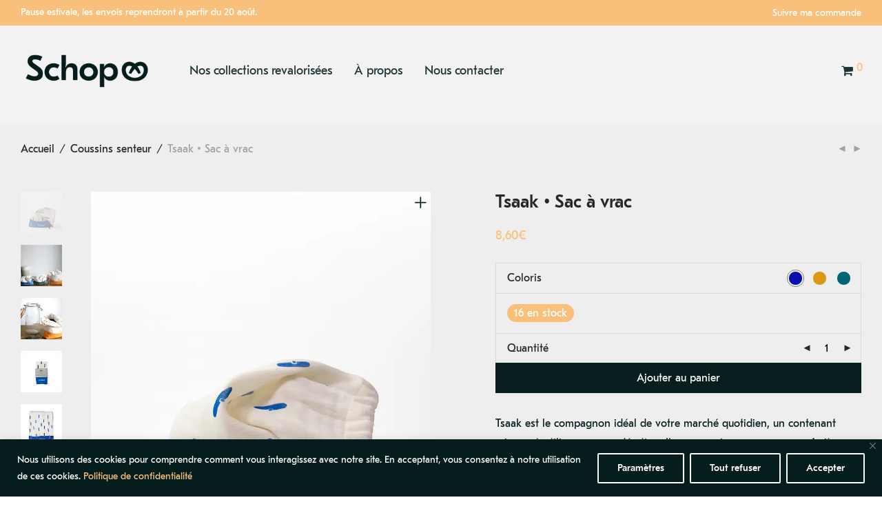

--- FILE ---
content_type: text/html; charset=UTF-8
request_url: https://schop.fr/product/tsaak-%E2%80%A2-sac-a-vrac/?attribute_pa_coloris=bleu-fonce
body_size: 42828
content:
<!DOCTYPE html>

<html lang="fr-FR" class=" optml_no_js footer-sticky-0">
    <head>
        <meta charset="UTF-8">
        <meta name="viewport" content="width=device-width, initial-scale=1.0, maximum-scale=1.0, user-scalable=no">
		<title>Tsaak • Sac à vrac &#8211; Schop</title>
<meta name='robots' content='max-image-preview:large' />
	<style>img:is([sizes="auto" i], [sizes^="auto," i]) { contain-intrinsic-size: 3000px 1500px }</style>
	<script>window._wca = window._wca || [];</script>
<link rel='dns-prefetch' href='//stats.wp.com' />
<link rel='dns-prefetch' href='//v0.wordpress.com' />
<link rel='dns-prefetch' href='//mlbgas0jo5fa.i.optimole.com' />
<link rel='preconnect' href='//c0.wp.com' />
<link rel='preconnect' href='https://mlbgas0jo5fa.i.optimole.com' />
<link rel="alternate" type="application/rss+xml" title="Schop &raquo; Flux" href="https://schop.fr/feed/" />
<link rel="alternate" type="application/rss+xml" title="Schop &raquo; Flux des commentaires" href="https://schop.fr/comments/feed/" />
<script type="text/javascript">
/* <![CDATA[ */
window._wpemojiSettings = {"baseUrl":"https:\/\/s.w.org\/images\/core\/emoji\/16.0.1\/72x72\/","ext":".png","svgUrl":"https:\/\/s.w.org\/images\/core\/emoji\/16.0.1\/svg\/","svgExt":".svg","source":{"concatemoji":"https:\/\/schop.fr\/wp-includes\/js\/wp-emoji-release.min.js?ver=6.8.3"}};
/*! This file is auto-generated */
!function(s,n){var o,i,e;function c(e){try{var t={supportTests:e,timestamp:(new Date).valueOf()};sessionStorage.setItem(o,JSON.stringify(t))}catch(e){}}function p(e,t,n){e.clearRect(0,0,e.canvas.width,e.canvas.height),e.fillText(t,0,0);var t=new Uint32Array(e.getImageData(0,0,e.canvas.width,e.canvas.height).data),a=(e.clearRect(0,0,e.canvas.width,e.canvas.height),e.fillText(n,0,0),new Uint32Array(e.getImageData(0,0,e.canvas.width,e.canvas.height).data));return t.every(function(e,t){return e===a[t]})}function u(e,t){e.clearRect(0,0,e.canvas.width,e.canvas.height),e.fillText(t,0,0);for(var n=e.getImageData(16,16,1,1),a=0;a<n.data.length;a++)if(0!==n.data[a])return!1;return!0}function f(e,t,n,a){switch(t){case"flag":return n(e,"\ud83c\udff3\ufe0f\u200d\u26a7\ufe0f","\ud83c\udff3\ufe0f\u200b\u26a7\ufe0f")?!1:!n(e,"\ud83c\udde8\ud83c\uddf6","\ud83c\udde8\u200b\ud83c\uddf6")&&!n(e,"\ud83c\udff4\udb40\udc67\udb40\udc62\udb40\udc65\udb40\udc6e\udb40\udc67\udb40\udc7f","\ud83c\udff4\u200b\udb40\udc67\u200b\udb40\udc62\u200b\udb40\udc65\u200b\udb40\udc6e\u200b\udb40\udc67\u200b\udb40\udc7f");case"emoji":return!a(e,"\ud83e\udedf")}return!1}function g(e,t,n,a){var r="undefined"!=typeof WorkerGlobalScope&&self instanceof WorkerGlobalScope?new OffscreenCanvas(300,150):s.createElement("canvas"),o=r.getContext("2d",{willReadFrequently:!0}),i=(o.textBaseline="top",o.font="600 32px Arial",{});return e.forEach(function(e){i[e]=t(o,e,n,a)}),i}function t(e){var t=s.createElement("script");t.src=e,t.defer=!0,s.head.appendChild(t)}"undefined"!=typeof Promise&&(o="wpEmojiSettingsSupports",i=["flag","emoji"],n.supports={everything:!0,everythingExceptFlag:!0},e=new Promise(function(e){s.addEventListener("DOMContentLoaded",e,{once:!0})}),new Promise(function(t){var n=function(){try{var e=JSON.parse(sessionStorage.getItem(o));if("object"==typeof e&&"number"==typeof e.timestamp&&(new Date).valueOf()<e.timestamp+604800&&"object"==typeof e.supportTests)return e.supportTests}catch(e){}return null}();if(!n){if("undefined"!=typeof Worker&&"undefined"!=typeof OffscreenCanvas&&"undefined"!=typeof URL&&URL.createObjectURL&&"undefined"!=typeof Blob)try{var e="postMessage("+g.toString()+"("+[JSON.stringify(i),f.toString(),p.toString(),u.toString()].join(",")+"));",a=new Blob([e],{type:"text/javascript"}),r=new Worker(URL.createObjectURL(a),{name:"wpTestEmojiSupports"});return void(r.onmessage=function(e){c(n=e.data),r.terminate(),t(n)})}catch(e){}c(n=g(i,f,p,u))}t(n)}).then(function(e){for(var t in e)n.supports[t]=e[t],n.supports.everything=n.supports.everything&&n.supports[t],"flag"!==t&&(n.supports.everythingExceptFlag=n.supports.everythingExceptFlag&&n.supports[t]);n.supports.everythingExceptFlag=n.supports.everythingExceptFlag&&!n.supports.flag,n.DOMReady=!1,n.readyCallback=function(){n.DOMReady=!0}}).then(function(){return e}).then(function(){var e;n.supports.everything||(n.readyCallback(),(e=n.source||{}).concatemoji?t(e.concatemoji):e.wpemoji&&e.twemoji&&(t(e.twemoji),t(e.wpemoji)))}))}((window,document),window._wpemojiSettings);
/* ]]> */
</script>
<style id='wp-emoji-styles-inline-css' type='text/css'>

	img.wp-smiley, img.emoji {
		display: inline !important;
		border: none !important;
		box-shadow: none !important;
		height: 1em !important;
		width: 1em !important;
		margin: 0 0.07em !important;
		vertical-align: -0.1em !important;
		background: none !important;
		padding: 0 !important;
	}
</style>
<link rel='stylesheet' id='wp-block-library-css' href='https://c0.wp.com/c/6.8.3/wp-includes/css/dist/block-library/style.min.css' type='text/css' media='all' />
<link rel='stylesheet' id='swiper-css-css' href='https://schop.fr/wp-content/plugins/instagram-widget-by-wpzoom/dist/styles/library/swiper.css?ver=7.4.1' type='text/css' media='all' />
<link rel='stylesheet' id='magnific-popup-css' href='https://schop.fr/wp-content/themes/savoy/assets/css/third-party/magnific-popup.min.css?ver=6.8.3' type='text/css' media='all' />
<link rel='stylesheet' id='wpz-insta_block-frontend-style-css' href='https://schop.fr/wp-content/plugins/instagram-widget-by-wpzoom/dist/styles/frontend/index.css?ver=css-08583cdecf4e' type='text/css' media='all' />
<style id='classic-theme-styles-inline-css' type='text/css'>
/*! This file is auto-generated */
.wp-block-button__link{color:#fff;background-color:#32373c;border-radius:9999px;box-shadow:none;text-decoration:none;padding:calc(.667em + 2px) calc(1.333em + 2px);font-size:1.125em}.wp-block-file__button{background:#32373c;color:#fff;text-decoration:none}
</style>
<link rel='stylesheet' id='mediaelement-css' href='https://c0.wp.com/c/6.8.3/wp-includes/js/mediaelement/mediaelementplayer-legacy.min.css' type='text/css' media='all' />
<link rel='stylesheet' id='wp-mediaelement-css' href='https://c0.wp.com/c/6.8.3/wp-includes/js/mediaelement/wp-mediaelement.min.css' type='text/css' media='all' />
<style id='jetpack-sharing-buttons-style-inline-css' type='text/css'>
.jetpack-sharing-buttons__services-list{display:flex;flex-direction:row;flex-wrap:wrap;gap:0;list-style-type:none;margin:5px;padding:0}.jetpack-sharing-buttons__services-list.has-small-icon-size{font-size:12px}.jetpack-sharing-buttons__services-list.has-normal-icon-size{font-size:16px}.jetpack-sharing-buttons__services-list.has-large-icon-size{font-size:24px}.jetpack-sharing-buttons__services-list.has-huge-icon-size{font-size:36px}@media print{.jetpack-sharing-buttons__services-list{display:none!important}}.editor-styles-wrapper .wp-block-jetpack-sharing-buttons{gap:0;padding-inline-start:0}ul.jetpack-sharing-buttons__services-list.has-background{padding:1.25em 2.375em}
</style>
<style id='global-styles-inline-css' type='text/css'>
:root{--wp--preset--aspect-ratio--square: 1;--wp--preset--aspect-ratio--4-3: 4/3;--wp--preset--aspect-ratio--3-4: 3/4;--wp--preset--aspect-ratio--3-2: 3/2;--wp--preset--aspect-ratio--2-3: 2/3;--wp--preset--aspect-ratio--16-9: 16/9;--wp--preset--aspect-ratio--9-16: 9/16;--wp--preset--color--black: #000000;--wp--preset--color--cyan-bluish-gray: #abb8c3;--wp--preset--color--white: #ffffff;--wp--preset--color--pale-pink: #f78da7;--wp--preset--color--vivid-red: #cf2e2e;--wp--preset--color--luminous-vivid-orange: #ff6900;--wp--preset--color--luminous-vivid-amber: #fcb900;--wp--preset--color--light-green-cyan: #7bdcb5;--wp--preset--color--vivid-green-cyan: #00d084;--wp--preset--color--pale-cyan-blue: #8ed1fc;--wp--preset--color--vivid-cyan-blue: #0693e3;--wp--preset--color--vivid-purple: #9b51e0;--wp--preset--gradient--vivid-cyan-blue-to-vivid-purple: linear-gradient(135deg,rgba(6,147,227,1) 0%,rgb(155,81,224) 100%);--wp--preset--gradient--light-green-cyan-to-vivid-green-cyan: linear-gradient(135deg,rgb(122,220,180) 0%,rgb(0,208,130) 100%);--wp--preset--gradient--luminous-vivid-amber-to-luminous-vivid-orange: linear-gradient(135deg,rgba(252,185,0,1) 0%,rgba(255,105,0,1) 100%);--wp--preset--gradient--luminous-vivid-orange-to-vivid-red: linear-gradient(135deg,rgba(255,105,0,1) 0%,rgb(207,46,46) 100%);--wp--preset--gradient--very-light-gray-to-cyan-bluish-gray: linear-gradient(135deg,rgb(238,238,238) 0%,rgb(169,184,195) 100%);--wp--preset--gradient--cool-to-warm-spectrum: linear-gradient(135deg,rgb(74,234,220) 0%,rgb(151,120,209) 20%,rgb(207,42,186) 40%,rgb(238,44,130) 60%,rgb(251,105,98) 80%,rgb(254,248,76) 100%);--wp--preset--gradient--blush-light-purple: linear-gradient(135deg,rgb(255,206,236) 0%,rgb(152,150,240) 100%);--wp--preset--gradient--blush-bordeaux: linear-gradient(135deg,rgb(254,205,165) 0%,rgb(254,45,45) 50%,rgb(107,0,62) 100%);--wp--preset--gradient--luminous-dusk: linear-gradient(135deg,rgb(255,203,112) 0%,rgb(199,81,192) 50%,rgb(65,88,208) 100%);--wp--preset--gradient--pale-ocean: linear-gradient(135deg,rgb(255,245,203) 0%,rgb(182,227,212) 50%,rgb(51,167,181) 100%);--wp--preset--gradient--electric-grass: linear-gradient(135deg,rgb(202,248,128) 0%,rgb(113,206,126) 100%);--wp--preset--gradient--midnight: linear-gradient(135deg,rgb(2,3,129) 0%,rgb(40,116,252) 100%);--wp--preset--font-size--small: 13px;--wp--preset--font-size--medium: 20px;--wp--preset--font-size--large: 36px;--wp--preset--font-size--x-large: 42px;--wp--preset--spacing--20: 0.44rem;--wp--preset--spacing--30: 0.67rem;--wp--preset--spacing--40: 1rem;--wp--preset--spacing--50: 1.5rem;--wp--preset--spacing--60: 2.25rem;--wp--preset--spacing--70: 3.38rem;--wp--preset--spacing--80: 5.06rem;--wp--preset--shadow--natural: 6px 6px 9px rgba(0, 0, 0, 0.2);--wp--preset--shadow--deep: 12px 12px 50px rgba(0, 0, 0, 0.4);--wp--preset--shadow--sharp: 6px 6px 0px rgba(0, 0, 0, 0.2);--wp--preset--shadow--outlined: 6px 6px 0px -3px rgba(255, 255, 255, 1), 6px 6px rgba(0, 0, 0, 1);--wp--preset--shadow--crisp: 6px 6px 0px rgba(0, 0, 0, 1);}:where(.is-layout-flex){gap: 0.5em;}:where(.is-layout-grid){gap: 0.5em;}body .is-layout-flex{display: flex;}.is-layout-flex{flex-wrap: wrap;align-items: center;}.is-layout-flex > :is(*, div){margin: 0;}body .is-layout-grid{display: grid;}.is-layout-grid > :is(*, div){margin: 0;}:where(.wp-block-columns.is-layout-flex){gap: 2em;}:where(.wp-block-columns.is-layout-grid){gap: 2em;}:where(.wp-block-post-template.is-layout-flex){gap: 1.25em;}:where(.wp-block-post-template.is-layout-grid){gap: 1.25em;}.has-black-color{color: var(--wp--preset--color--black) !important;}.has-cyan-bluish-gray-color{color: var(--wp--preset--color--cyan-bluish-gray) !important;}.has-white-color{color: var(--wp--preset--color--white) !important;}.has-pale-pink-color{color: var(--wp--preset--color--pale-pink) !important;}.has-vivid-red-color{color: var(--wp--preset--color--vivid-red) !important;}.has-luminous-vivid-orange-color{color: var(--wp--preset--color--luminous-vivid-orange) !important;}.has-luminous-vivid-amber-color{color: var(--wp--preset--color--luminous-vivid-amber) !important;}.has-light-green-cyan-color{color: var(--wp--preset--color--light-green-cyan) !important;}.has-vivid-green-cyan-color{color: var(--wp--preset--color--vivid-green-cyan) !important;}.has-pale-cyan-blue-color{color: var(--wp--preset--color--pale-cyan-blue) !important;}.has-vivid-cyan-blue-color{color: var(--wp--preset--color--vivid-cyan-blue) !important;}.has-vivid-purple-color{color: var(--wp--preset--color--vivid-purple) !important;}.has-black-background-color{background-color: var(--wp--preset--color--black) !important;}.has-cyan-bluish-gray-background-color{background-color: var(--wp--preset--color--cyan-bluish-gray) !important;}.has-white-background-color{background-color: var(--wp--preset--color--white) !important;}.has-pale-pink-background-color{background-color: var(--wp--preset--color--pale-pink) !important;}.has-vivid-red-background-color{background-color: var(--wp--preset--color--vivid-red) !important;}.has-luminous-vivid-orange-background-color{background-color: var(--wp--preset--color--luminous-vivid-orange) !important;}.has-luminous-vivid-amber-background-color{background-color: var(--wp--preset--color--luminous-vivid-amber) !important;}.has-light-green-cyan-background-color{background-color: var(--wp--preset--color--light-green-cyan) !important;}.has-vivid-green-cyan-background-color{background-color: var(--wp--preset--color--vivid-green-cyan) !important;}.has-pale-cyan-blue-background-color{background-color: var(--wp--preset--color--pale-cyan-blue) !important;}.has-vivid-cyan-blue-background-color{background-color: var(--wp--preset--color--vivid-cyan-blue) !important;}.has-vivid-purple-background-color{background-color: var(--wp--preset--color--vivid-purple) !important;}.has-black-border-color{border-color: var(--wp--preset--color--black) !important;}.has-cyan-bluish-gray-border-color{border-color: var(--wp--preset--color--cyan-bluish-gray) !important;}.has-white-border-color{border-color: var(--wp--preset--color--white) !important;}.has-pale-pink-border-color{border-color: var(--wp--preset--color--pale-pink) !important;}.has-vivid-red-border-color{border-color: var(--wp--preset--color--vivid-red) !important;}.has-luminous-vivid-orange-border-color{border-color: var(--wp--preset--color--luminous-vivid-orange) !important;}.has-luminous-vivid-amber-border-color{border-color: var(--wp--preset--color--luminous-vivid-amber) !important;}.has-light-green-cyan-border-color{border-color: var(--wp--preset--color--light-green-cyan) !important;}.has-vivid-green-cyan-border-color{border-color: var(--wp--preset--color--vivid-green-cyan) !important;}.has-pale-cyan-blue-border-color{border-color: var(--wp--preset--color--pale-cyan-blue) !important;}.has-vivid-cyan-blue-border-color{border-color: var(--wp--preset--color--vivid-cyan-blue) !important;}.has-vivid-purple-border-color{border-color: var(--wp--preset--color--vivid-purple) !important;}.has-vivid-cyan-blue-to-vivid-purple-gradient-background{background: var(--wp--preset--gradient--vivid-cyan-blue-to-vivid-purple) !important;}.has-light-green-cyan-to-vivid-green-cyan-gradient-background{background: var(--wp--preset--gradient--light-green-cyan-to-vivid-green-cyan) !important;}.has-luminous-vivid-amber-to-luminous-vivid-orange-gradient-background{background: var(--wp--preset--gradient--luminous-vivid-amber-to-luminous-vivid-orange) !important;}.has-luminous-vivid-orange-to-vivid-red-gradient-background{background: var(--wp--preset--gradient--luminous-vivid-orange-to-vivid-red) !important;}.has-very-light-gray-to-cyan-bluish-gray-gradient-background{background: var(--wp--preset--gradient--very-light-gray-to-cyan-bluish-gray) !important;}.has-cool-to-warm-spectrum-gradient-background{background: var(--wp--preset--gradient--cool-to-warm-spectrum) !important;}.has-blush-light-purple-gradient-background{background: var(--wp--preset--gradient--blush-light-purple) !important;}.has-blush-bordeaux-gradient-background{background: var(--wp--preset--gradient--blush-bordeaux) !important;}.has-luminous-dusk-gradient-background{background: var(--wp--preset--gradient--luminous-dusk) !important;}.has-pale-ocean-gradient-background{background: var(--wp--preset--gradient--pale-ocean) !important;}.has-electric-grass-gradient-background{background: var(--wp--preset--gradient--electric-grass) !important;}.has-midnight-gradient-background{background: var(--wp--preset--gradient--midnight) !important;}.has-small-font-size{font-size: var(--wp--preset--font-size--small) !important;}.has-medium-font-size{font-size: var(--wp--preset--font-size--medium) !important;}.has-large-font-size{font-size: var(--wp--preset--font-size--large) !important;}.has-x-large-font-size{font-size: var(--wp--preset--font-size--x-large) !important;}
:where(.wp-block-post-template.is-layout-flex){gap: 1.25em;}:where(.wp-block-post-template.is-layout-grid){gap: 1.25em;}
:where(.wp-block-columns.is-layout-flex){gap: 2em;}:where(.wp-block-columns.is-layout-grid){gap: 2em;}
:root :where(.wp-block-pullquote){font-size: 1.5em;line-height: 1.6;}
</style>
<link rel='stylesheet' id='photoswipe-css' href='https://c0.wp.com/p/woocommerce/10.4.3/assets/css/photoswipe/photoswipe.min.css' type='text/css' media='all' />
<link rel='stylesheet' id='photoswipe-default-skin-css' href='https://c0.wp.com/p/woocommerce/10.4.3/assets/css/photoswipe/default-skin/default-skin.min.css' type='text/css' media='all' />
<style id='woocommerce-inline-inline-css' type='text/css'>
.woocommerce form .form-row .required { visibility: visible; }
</style>
<link rel='stylesheet' id='wc_stripe_express_checkout_style-css' href='https://schop.fr/wp-content/plugins/woocommerce-gateway-stripe/build/express-checkout.css?ver=f49792bd42ded7e3e1cb' type='text/css' media='all' />
<style id='optm_lazyload_noscript_style-inline-css' type='text/css'>
html.optml_no_js img[data-opt-src] { display: none !important; } 
 /* OPTML_VIEWPORT_BG_SELECTORS */
html .elementor-section[data-settings*="background_background"]:not(.optml-bg-lazyloaded),
html .elementor-section > .elementor-background-overlay:not(.optml-bg-lazyloaded),
html [class*="wp-block-cover"][style*="background-image"]:not(.optml-bg-lazyloaded),
html [style*="background-image:url("]:not(.optml-bg-lazyloaded),
html [style*="background-image: url("]:not(.optml-bg-lazyloaded),
html [style*="background:url("]:not(.optml-bg-lazyloaded),
html [style*="background: url("]:not(.optml-bg-lazyloaded),
html [class*="wp-block-group"][style*="background-image"]:not(.optml-bg-lazyloaded),
html .elementor-widget-container:not(.optml-bg-lazyloaded),
html .elementor-background-slideshow__slide__image:not(.optml-bg-lazyloaded) { background-image: none !important; }
/* OPTML_VIEWPORT_BG_SELECTORS */
</style>
<link rel='stylesheet' id='normalize-css' href='https://schop.fr/wp-content/themes/savoy/assets/css/third-party/normalize.min.css?ver=3.0.2' type='text/css' media='all' />
<link rel='stylesheet' id='slick-slider-css' href='https://schop.fr/wp-content/themes/savoy/assets/css/third-party/slick.min.css?ver=1.5.5' type='text/css' media='all' />
<link rel='stylesheet' id='slick-slider-theme-css' href='https://schop.fr/wp-content/themes/savoy/assets/css/third-party/slick-theme.min.css?ver=1.5.5' type='text/css' media='all' />
<link rel='stylesheet' id='font-awesome-css' href='https://schop.fr/wp-content/plugins/elementor/assets/lib/font-awesome/css/font-awesome.min.css?ver=4.7.0' type='text/css' media='all' />
<link rel='stylesheet' id='nm-grid-css' href='https://schop.fr/wp-content/themes/savoy/assets/css/grid.css?ver=3.0.8' type='text/css' media='all' />
<link rel='stylesheet' id='nm-shop-css' href='https://schop.fr/wp-content/themes/savoy/assets/css/shop.css?ver=3.0.8' type='text/css' media='all' />
<link rel='stylesheet' id='nm-icons-css' href='https://schop.fr/wp-content/themes/savoy/assets/css/font-icons/theme-icons/theme-icons.min.css?ver=3.0.8' type='text/css' media='all' />
<link rel='stylesheet' id='nm-core-css' href='https://schop.fr/wp-content/themes/savoy/style.css?ver=3.0.8' type='text/css' media='all' />
<link rel='stylesheet' id='nm-elements-css' href='https://schop.fr/wp-content/themes/savoy/assets/css/elements.css?ver=3.0.8' type='text/css' media='all' />
<link rel='stylesheet' id='nm-portfolio-css' href='https://schop.fr/wp-content/plugins/nm-portfolio/assets/css/nm-portfolio.css?ver=1.3.6' type='text/css' media='all' />
<link rel='stylesheet' id='nm-child-theme-css' href='https://schop.fr/wp-content/themes/savoy-child/style.css?ver=6.8.3' type='text/css' media='all' />
<script type="text/javascript" id="cookie-law-info-js-extra">
/* <![CDATA[ */
var _ckyConfig = {"_ipData":[],"_assetsURL":"https:\/\/schop.fr\/wp-content\/plugins\/cookie-law-info\/lite\/frontend\/images\/","_publicURL":"https:\/\/schop.fr","_expiry":"365","_categories":[{"name":"Necessary","slug":"necessary","isNecessary":true,"ccpaDoNotSell":true,"cookies":[],"active":true,"defaultConsent":{"gdpr":true,"ccpa":true}},{"name":"Functional","slug":"functional","isNecessary":false,"ccpaDoNotSell":true,"cookies":[],"active":true,"defaultConsent":{"gdpr":false,"ccpa":false}},{"name":"Analytics","slug":"analytics","isNecessary":false,"ccpaDoNotSell":true,"cookies":[],"active":true,"defaultConsent":{"gdpr":false,"ccpa":false}},{"name":"Performance","slug":"performance","isNecessary":false,"ccpaDoNotSell":true,"cookies":[],"active":true,"defaultConsent":{"gdpr":false,"ccpa":false}},{"name":"Advertisement","slug":"advertisement","isNecessary":false,"ccpaDoNotSell":true,"cookies":[],"active":true,"defaultConsent":{"gdpr":false,"ccpa":false}}],"_activeLaw":"gdpr","_rootDomain":"","_block":"1","_showBanner":"1","_bannerConfig":{"settings":{"type":"banner","preferenceCenterType":"popup","position":"bottom","applicableLaw":"gdpr"},"behaviours":{"reloadBannerOnAccept":false,"loadAnalyticsByDefault":false,"animations":{"onLoad":"animate","onHide":"sticky"}},"config":{"revisitConsent":{"status":true,"tag":"revisit-consent","position":"bottom-left","meta":{"url":"#"},"styles":{"background-color":"#051d1d"},"elements":{"title":{"type":"text","tag":"revisit-consent-title","status":true,"styles":{"color":"#0056a7"}}}},"preferenceCenter":{"toggle":{"status":true,"tag":"detail-category-toggle","type":"toggle","states":{"active":{"styles":{"background-color":"#1863DC"}},"inactive":{"styles":{"background-color":"#D0D5D2"}}}}},"categoryPreview":{"status":false,"toggle":{"status":true,"tag":"detail-category-preview-toggle","type":"toggle","states":{"active":{"styles":{"background-color":"#1863DC"}},"inactive":{"styles":{"background-color":"#D0D5D2"}}}}},"videoPlaceholder":{"status":true,"styles":{"background-color":"#000000","border-color":"#000000","color":"#ffffff"}},"readMore":{"status":false,"tag":"readmore-button","type":"link","meta":{"noFollow":true,"newTab":true},"styles":{"color":"#fff","background-color":"transparent","border-color":"transparent"}},"auditTable":{"status":true},"optOption":{"status":true,"toggle":{"status":true,"tag":"optout-option-toggle","type":"toggle","states":{"active":{"styles":{"background-color":"#1863dc"}},"inactive":{"styles":{"background-color":"#FFFFFF"}}}}}}},"_version":"3.3.1","_logConsent":"1","_tags":[{"tag":"accept-button","styles":{"color":"#FFFFFF","background-color":"#051d1d","border-color":"#ffffff"}},{"tag":"reject-button","styles":{"color":"#FFFFFF","background-color":"transparent","border-color":"#ffffff"}},{"tag":"settings-button","styles":{"color":"#ffffff","background-color":"transparent","border-color":"#ffffff"}},{"tag":"readmore-button","styles":{"color":"#fff","background-color":"transparent","border-color":"transparent"}},{"tag":"donotsell-button","styles":{"color":"#1863dc","background-color":"transparent","border-color":"transparent"}},{"tag":"accept-button","styles":{"color":"#FFFFFF","background-color":"#051d1d","border-color":"#ffffff"}},{"tag":"revisit-consent","styles":{"background-color":"#051d1d"}}],"_shortCodes":[{"key":"cky_readmore","content":"<a href=\"https:\/\/schop.fr\/mentions-legales\/\" class=\"cky-policy\" aria-label=\"Politique de confidentialit\u00e9\" target=\"_blank\" rel=\"noopener\" data-cky-tag=\"readmore-button\">Politique de confidentialit\u00e9<\/a>","tag":"readmore-button","status":false,"attributes":{"rel":"nofollow","target":"_blank"}},{"key":"cky_show_desc","content":"<button class=\"cky-show-desc-btn\" data-cky-tag=\"show-desc-button\" aria-label=\"Afficher plus\">Afficher plus<\/button>","tag":"show-desc-button","status":true,"attributes":[]},{"key":"cky_hide_desc","content":"<button class=\"cky-show-desc-btn\" data-cky-tag=\"hide-desc-button\" aria-label=\"Voir moins\">Voir moins<\/button>","tag":"hide-desc-button","status":true,"attributes":[]},{"key":"cky_category_toggle_label","content":"[cky_{{status}}_category_label] [cky_preference_{{category_slug}}_title]","tag":"","status":true,"attributes":[]},{"key":"cky_enable_category_label","content":"Enable","tag":"","status":true,"attributes":[]},{"key":"cky_disable_category_label","content":"Disable","tag":"","status":true,"attributes":[]},{"key":"cky_video_placeholder","content":"<div class=\"video-placeholder-normal\" data-cky-tag=\"video-placeholder\" id=\"[UNIQUEID]\"><p class=\"video-placeholder-text-normal\" data-cky-tag=\"placeholder-title\">Veuillez accepter les cookies pour acc\u00e9der \u00e0 ce contenu<\/p><\/div>","tag":"","status":true,"attributes":[]},{"key":"cky_enable_optout_label","content":"Enable","tag":"","status":true,"attributes":[]},{"key":"cky_disable_optout_label","content":"Disable","tag":"","status":true,"attributes":[]},{"key":"cky_optout_toggle_label","content":"[cky_{{status}}_optout_label] [cky_optout_option_title]","tag":"","status":true,"attributes":[]},{"key":"cky_optout_option_title","content":"Do Not Sell or Share My Personal Information","tag":"","status":true,"attributes":[]},{"key":"cky_optout_close_label","content":"Close","tag":"","status":true,"attributes":[]},{"key":"cky_preference_close_label","content":"Close","tag":"","status":true,"attributes":[]}],"_rtl":"","_language":"en","_providersToBlock":[]};
var _ckyStyles = {"css":".cky-overlay{background: #000000; opacity: 0.4; position: fixed; top: 0; left: 0; width: 100%; height: 100%; z-index: 99999999;}.cky-hide{display: none;}.cky-btn-revisit-wrapper{display: flex; align-items: center; justify-content: center; background: #0056a7; width: 45px; height: 45px; border-radius: 50%; position: fixed; z-index: 999999; cursor: pointer;}.cky-revisit-bottom-left{bottom: 15px; left: 15px;}.cky-revisit-bottom-right{bottom: 15px; right: 15px;}.cky-btn-revisit-wrapper .cky-btn-revisit{display: flex; align-items: center; justify-content: center; background: none; border: none; cursor: pointer; position: relative; margin: 0; padding: 0;}.cky-btn-revisit-wrapper .cky-btn-revisit img{max-width: fit-content; margin: 0; height: 30px; width: 30px;}.cky-revisit-bottom-left:hover::before{content: attr(data-tooltip); position: absolute; background: #4e4b66; color: #ffffff; left: calc(100% + 7px); font-size: 12px; line-height: 16px; width: max-content; padding: 4px 8px; border-radius: 4px;}.cky-revisit-bottom-left:hover::after{position: absolute; content: \"\"; border: 5px solid transparent; left: calc(100% + 2px); border-left-width: 0; border-right-color: #4e4b66;}.cky-revisit-bottom-right:hover::before{content: attr(data-tooltip); position: absolute; background: #4e4b66; color: #ffffff; right: calc(100% + 7px); font-size: 12px; line-height: 16px; width: max-content; padding: 4px 8px; border-radius: 4px;}.cky-revisit-bottom-right:hover::after{position: absolute; content: \"\"; border: 5px solid transparent; right: calc(100% + 2px); border-right-width: 0; border-left-color: #4e4b66;}.cky-revisit-hide{display: none;}.cky-consent-container{position: fixed; width: 100%; box-sizing: border-box; z-index: 9999999;}.cky-consent-container .cky-consent-bar{background: #ffffff; border: 1px solid; padding: 16.5px 24px; box-shadow: 0 -1px 10px 0 #acabab4d;}.cky-banner-bottom{bottom: 0; left: 0;}.cky-banner-top{top: 0; left: 0;}.cky-custom-brand-logo-wrapper .cky-custom-brand-logo{width: 100px; height: auto; margin: 0 0 12px 0;}.cky-notice .cky-title{color: #212121; font-weight: 700; font-size: 18px; line-height: 24px; margin: 0 0 12px 0;}.cky-notice-group{display: flex; justify-content: space-between; align-items: center; font-size: 14px; line-height: 24px; font-weight: 400;}.cky-notice-des *,.cky-preference-content-wrapper *,.cky-accordion-header-des *,.cky-gpc-wrapper .cky-gpc-desc *{font-size: 14px;}.cky-notice-des{color: #212121; font-size: 14px; line-height: 24px; font-weight: 400;}.cky-notice-des img{height: 25px; width: 25px;}.cky-consent-bar .cky-notice-des p,.cky-gpc-wrapper .cky-gpc-desc p,.cky-preference-body-wrapper .cky-preference-content-wrapper p,.cky-accordion-header-wrapper .cky-accordion-header-des p,.cky-cookie-des-table li div:last-child p{color: inherit; margin-top: 0; overflow-wrap: break-word;}.cky-notice-des P:last-child,.cky-preference-content-wrapper p:last-child,.cky-cookie-des-table li div:last-child p:last-child,.cky-gpc-wrapper .cky-gpc-desc p:last-child{margin-bottom: 0;}.cky-notice-des a.cky-policy,.cky-notice-des button.cky-policy{font-size: 14px; color: #1863dc; white-space: nowrap; cursor: pointer; background: transparent; border: 1px solid; text-decoration: underline;}.cky-notice-des button.cky-policy{padding: 0;}.cky-notice-des a.cky-policy:focus-visible,.cky-notice-des button.cky-policy:focus-visible,.cky-preference-content-wrapper .cky-show-desc-btn:focus-visible,.cky-accordion-header .cky-accordion-btn:focus-visible,.cky-preference-header .cky-btn-close:focus-visible,.cky-switch input[type=\"checkbox\"]:focus-visible,.cky-footer-wrapper a:focus-visible,.cky-btn:focus-visible{outline: 2px solid #1863dc; outline-offset: 2px;}.cky-btn:focus:not(:focus-visible),.cky-accordion-header .cky-accordion-btn:focus:not(:focus-visible),.cky-preference-content-wrapper .cky-show-desc-btn:focus:not(:focus-visible),.cky-btn-revisit-wrapper .cky-btn-revisit:focus:not(:focus-visible),.cky-preference-header .cky-btn-close:focus:not(:focus-visible),.cky-consent-bar .cky-banner-btn-close:focus:not(:focus-visible){outline: 0;}button.cky-show-desc-btn:not(:hover):not(:active){color: #1863dc; background: transparent;}button.cky-accordion-btn:not(:hover):not(:active),button.cky-banner-btn-close:not(:hover):not(:active),button.cky-btn-close:not(:hover):not(:active),button.cky-btn-revisit:not(:hover):not(:active){background: transparent;}.cky-consent-bar button:hover,.cky-modal.cky-modal-open button:hover,.cky-consent-bar button:focus,.cky-modal.cky-modal-open button:focus{text-decoration: none;}.cky-notice-btn-wrapper{display: flex; justify-content: center; align-items: center; margin-left: 15px;}.cky-notice-btn-wrapper .cky-btn{text-shadow: none; box-shadow: none;}.cky-btn{font-size: 14px; font-family: inherit; line-height: 24px; padding: 8px 27px; font-weight: 500; margin: 0 8px 0 0; border-radius: 2px; white-space: nowrap; cursor: pointer; text-align: center; text-transform: none; min-height: 0;}.cky-btn:hover{opacity: 0.8;}.cky-btn-customize{color: #1863dc; background: transparent; border: 2px solid #1863dc;}.cky-btn-reject{color: #1863dc; background: transparent; border: 2px solid #1863dc;}.cky-btn-accept{background: #1863dc; color: #ffffff; border: 2px solid #1863dc;}.cky-btn:last-child{margin-right: 0;}@media (max-width: 768px){.cky-notice-group{display: block;}.cky-notice-btn-wrapper{margin-left: 0;}.cky-notice-btn-wrapper .cky-btn{flex: auto; max-width: 100%; margin-top: 10px; white-space: unset;}}@media (max-width: 576px){.cky-notice-btn-wrapper{flex-direction: column;}.cky-custom-brand-logo-wrapper, .cky-notice .cky-title, .cky-notice-des, .cky-notice-btn-wrapper{padding: 0 28px;}.cky-consent-container .cky-consent-bar{padding: 16.5px 0;}.cky-notice-des{max-height: 40vh; overflow-y: scroll;}.cky-notice-btn-wrapper .cky-btn{width: 100%; padding: 8px; margin-right: 0;}.cky-notice-btn-wrapper .cky-btn-accept{order: 1;}.cky-notice-btn-wrapper .cky-btn-reject{order: 3;}.cky-notice-btn-wrapper .cky-btn-customize{order: 2;}}@media (max-width: 425px){.cky-custom-brand-logo-wrapper, .cky-notice .cky-title, .cky-notice-des, .cky-notice-btn-wrapper{padding: 0 24px;}.cky-notice-btn-wrapper{flex-direction: column;}.cky-btn{width: 100%; margin: 10px 0 0 0;}.cky-notice-btn-wrapper .cky-btn-customize{order: 2;}.cky-notice-btn-wrapper .cky-btn-reject{order: 3;}.cky-notice-btn-wrapper .cky-btn-accept{order: 1; margin-top: 16px;}}@media (max-width: 352px){.cky-notice .cky-title{font-size: 16px;}.cky-notice-des *{font-size: 12px;}.cky-notice-des, .cky-btn{font-size: 12px;}}.cky-modal.cky-modal-open{display: flex; visibility: visible; -webkit-transform: translate(-50%, -50%); -moz-transform: translate(-50%, -50%); -ms-transform: translate(-50%, -50%); -o-transform: translate(-50%, -50%); transform: translate(-50%, -50%); top: 50%; left: 50%; transition: all 1s ease;}.cky-modal{box-shadow: 0 32px 68px rgba(0, 0, 0, 0.3); margin: 0 auto; position: fixed; max-width: 100%; background: #ffffff; top: 50%; box-sizing: border-box; border-radius: 6px; z-index: 999999999; color: #212121; -webkit-transform: translate(-50%, 100%); -moz-transform: translate(-50%, 100%); -ms-transform: translate(-50%, 100%); -o-transform: translate(-50%, 100%); transform: translate(-50%, 100%); visibility: hidden; transition: all 0s ease;}.cky-preference-center{max-height: 79vh; overflow: hidden; width: 845px; overflow: hidden; flex: 1 1 0; display: flex; flex-direction: column; border-radius: 6px;}.cky-preference-header{display: flex; align-items: center; justify-content: space-between; padding: 22px 24px; border-bottom: 1px solid;}.cky-preference-header .cky-preference-title{font-size: 18px; font-weight: 700; line-height: 24px;}.cky-preference-header .cky-btn-close{margin: 0; cursor: pointer; vertical-align: middle; padding: 0; background: none; border: none; width: auto; height: auto; min-height: 0; line-height: 0; text-shadow: none; box-shadow: none;}.cky-preference-header .cky-btn-close img{margin: 0; height: 10px; width: 10px;}.cky-preference-body-wrapper{padding: 0 24px; flex: 1; overflow: auto; box-sizing: border-box;}.cky-preference-content-wrapper,.cky-gpc-wrapper .cky-gpc-desc{font-size: 14px; line-height: 24px; font-weight: 400; padding: 12px 0;}.cky-preference-content-wrapper{border-bottom: 1px solid;}.cky-preference-content-wrapper img{height: 25px; width: 25px;}.cky-preference-content-wrapper .cky-show-desc-btn{font-size: 14px; font-family: inherit; color: #1863dc; text-decoration: none; line-height: 24px; padding: 0; margin: 0; white-space: nowrap; cursor: pointer; background: transparent; border-color: transparent; text-transform: none; min-height: 0; text-shadow: none; box-shadow: none;}.cky-accordion-wrapper{margin-bottom: 10px;}.cky-accordion{border-bottom: 1px solid;}.cky-accordion:last-child{border-bottom: none;}.cky-accordion .cky-accordion-item{display: flex; margin-top: 10px;}.cky-accordion .cky-accordion-body{display: none;}.cky-accordion.cky-accordion-active .cky-accordion-body{display: block; padding: 0 22px; margin-bottom: 16px;}.cky-accordion-header-wrapper{cursor: pointer; width: 100%;}.cky-accordion-item .cky-accordion-header{display: flex; justify-content: space-between; align-items: center;}.cky-accordion-header .cky-accordion-btn{font-size: 16px; font-family: inherit; color: #212121; line-height: 24px; background: none; border: none; font-weight: 700; padding: 0; margin: 0; cursor: pointer; text-transform: none; min-height: 0; text-shadow: none; box-shadow: none;}.cky-accordion-header .cky-always-active{color: #008000; font-weight: 600; line-height: 24px; font-size: 14px;}.cky-accordion-header-des{font-size: 14px; line-height: 24px; margin: 10px 0 16px 0;}.cky-accordion-chevron{margin-right: 22px; position: relative; cursor: pointer;}.cky-accordion-chevron-hide{display: none;}.cky-accordion .cky-accordion-chevron i::before{content: \"\"; position: absolute; border-right: 1.4px solid; border-bottom: 1.4px solid; border-color: inherit; height: 6px; width: 6px; -webkit-transform: rotate(-45deg); -moz-transform: rotate(-45deg); -ms-transform: rotate(-45deg); -o-transform: rotate(-45deg); transform: rotate(-45deg); transition: all 0.2s ease-in-out; top: 8px;}.cky-accordion.cky-accordion-active .cky-accordion-chevron i::before{-webkit-transform: rotate(45deg); -moz-transform: rotate(45deg); -ms-transform: rotate(45deg); -o-transform: rotate(45deg); transform: rotate(45deg);}.cky-audit-table{background: #f4f4f4; border-radius: 6px;}.cky-audit-table .cky-empty-cookies-text{color: inherit; font-size: 12px; line-height: 24px; margin: 0; padding: 10px;}.cky-audit-table .cky-cookie-des-table{font-size: 12px; line-height: 24px; font-weight: normal; padding: 15px 10px; border-bottom: 1px solid; border-bottom-color: inherit; margin: 0;}.cky-audit-table .cky-cookie-des-table:last-child{border-bottom: none;}.cky-audit-table .cky-cookie-des-table li{list-style-type: none; display: flex; padding: 3px 0;}.cky-audit-table .cky-cookie-des-table li:first-child{padding-top: 0;}.cky-cookie-des-table li div:first-child{width: 100px; font-weight: 600; word-break: break-word; word-wrap: break-word;}.cky-cookie-des-table li div:last-child{flex: 1; word-break: break-word; word-wrap: break-word; margin-left: 8px;}.cky-footer-shadow{display: block; width: 100%; height: 40px; background: linear-gradient(180deg, rgba(255, 255, 255, 0) 0%, #ffffff 100%); position: absolute; bottom: calc(100% - 1px);}.cky-footer-wrapper{position: relative;}.cky-prefrence-btn-wrapper{display: flex; flex-wrap: wrap; align-items: center; justify-content: center; padding: 22px 24px; border-top: 1px solid;}.cky-prefrence-btn-wrapper .cky-btn{flex: auto; max-width: 100%; text-shadow: none; box-shadow: none;}.cky-btn-preferences{color: #1863dc; background: transparent; border: 2px solid #1863dc;}.cky-preference-header,.cky-preference-body-wrapper,.cky-preference-content-wrapper,.cky-accordion-wrapper,.cky-accordion,.cky-accordion-wrapper,.cky-footer-wrapper,.cky-prefrence-btn-wrapper{border-color: inherit;}@media (max-width: 845px){.cky-modal{max-width: calc(100% - 16px);}}@media (max-width: 576px){.cky-modal{max-width: 100%;}.cky-preference-center{max-height: 100vh;}.cky-prefrence-btn-wrapper{flex-direction: column;}.cky-accordion.cky-accordion-active .cky-accordion-body{padding-right: 0;}.cky-prefrence-btn-wrapper .cky-btn{width: 100%; margin: 10px 0 0 0;}.cky-prefrence-btn-wrapper .cky-btn-reject{order: 3;}.cky-prefrence-btn-wrapper .cky-btn-accept{order: 1; margin-top: 0;}.cky-prefrence-btn-wrapper .cky-btn-preferences{order: 2;}}@media (max-width: 425px){.cky-accordion-chevron{margin-right: 15px;}.cky-notice-btn-wrapper{margin-top: 0;}.cky-accordion.cky-accordion-active .cky-accordion-body{padding: 0 15px;}}@media (max-width: 352px){.cky-preference-header .cky-preference-title{font-size: 16px;}.cky-preference-header{padding: 16px 24px;}.cky-preference-content-wrapper *, .cky-accordion-header-des *{font-size: 12px;}.cky-preference-content-wrapper, .cky-preference-content-wrapper .cky-show-more, .cky-accordion-header .cky-always-active, .cky-accordion-header-des, .cky-preference-content-wrapper .cky-show-desc-btn, .cky-notice-des a.cky-policy{font-size: 12px;}.cky-accordion-header .cky-accordion-btn{font-size: 14px;}}.cky-switch{display: flex;}.cky-switch input[type=\"checkbox\"]{position: relative; width: 44px; height: 24px; margin: 0; background: #d0d5d2; -webkit-appearance: none; border-radius: 50px; cursor: pointer; outline: 0; border: none; top: 0;}.cky-switch input[type=\"checkbox\"]:checked{background: #1863dc;}.cky-switch input[type=\"checkbox\"]:before{position: absolute; content: \"\"; height: 20px; width: 20px; left: 2px; bottom: 2px; border-radius: 50%; background-color: white; -webkit-transition: 0.4s; transition: 0.4s; margin: 0;}.cky-switch input[type=\"checkbox\"]:after{display: none;}.cky-switch input[type=\"checkbox\"]:checked:before{-webkit-transform: translateX(20px); -ms-transform: translateX(20px); transform: translateX(20px);}@media (max-width: 425px){.cky-switch input[type=\"checkbox\"]{width: 38px; height: 21px;}.cky-switch input[type=\"checkbox\"]:before{height: 17px; width: 17px;}.cky-switch input[type=\"checkbox\"]:checked:before{-webkit-transform: translateX(17px); -ms-transform: translateX(17px); transform: translateX(17px);}}.cky-consent-bar .cky-banner-btn-close{position: absolute; right: 9px; top: 5px; background: none; border: none; cursor: pointer; padding: 0; margin: 0; min-height: 0; line-height: 0; height: auto; width: auto; text-shadow: none; box-shadow: none;}.cky-consent-bar .cky-banner-btn-close img{height: 9px; width: 9px; margin: 0;}.cky-notice-btn-wrapper .cky-btn-do-not-sell{font-size: 14px; line-height: 24px; padding: 6px 0; margin: 0; font-weight: 500; background: none; border-radius: 2px; border: none; cursor: pointer; text-align: left; color: #1863dc; background: transparent; border-color: transparent; box-shadow: none; text-shadow: none;}.cky-consent-bar .cky-banner-btn-close:focus-visible,.cky-notice-btn-wrapper .cky-btn-do-not-sell:focus-visible,.cky-opt-out-btn-wrapper .cky-btn:focus-visible,.cky-opt-out-checkbox-wrapper input[type=\"checkbox\"].cky-opt-out-checkbox:focus-visible{outline: 2px solid #1863dc; outline-offset: 2px;}@media (max-width: 768px){.cky-notice-btn-wrapper{margin-left: 0; margin-top: 10px; justify-content: left;}.cky-notice-btn-wrapper .cky-btn-do-not-sell{padding: 0;}}@media (max-width: 352px){.cky-notice-btn-wrapper .cky-btn-do-not-sell, .cky-notice-des a.cky-policy{font-size: 12px;}}.cky-opt-out-wrapper{padding: 12px 0;}.cky-opt-out-wrapper .cky-opt-out-checkbox-wrapper{display: flex; align-items: center;}.cky-opt-out-checkbox-wrapper .cky-opt-out-checkbox-label{font-size: 16px; font-weight: 700; line-height: 24px; margin: 0 0 0 12px; cursor: pointer;}.cky-opt-out-checkbox-wrapper input[type=\"checkbox\"].cky-opt-out-checkbox{background-color: #ffffff; border: 1px solid black; width: 20px; height: 18.5px; margin: 0; -webkit-appearance: none; position: relative; display: flex; align-items: center; justify-content: center; border-radius: 2px; cursor: pointer;}.cky-opt-out-checkbox-wrapper input[type=\"checkbox\"].cky-opt-out-checkbox:checked{background-color: #1863dc; border: none;}.cky-opt-out-checkbox-wrapper input[type=\"checkbox\"].cky-opt-out-checkbox:checked::after{left: 6px; bottom: 4px; width: 7px; height: 13px; border: solid #ffffff; border-width: 0 3px 3px 0; border-radius: 2px; -webkit-transform: rotate(45deg); -ms-transform: rotate(45deg); transform: rotate(45deg); content: \"\"; position: absolute; box-sizing: border-box;}.cky-opt-out-checkbox-wrapper.cky-disabled .cky-opt-out-checkbox-label,.cky-opt-out-checkbox-wrapper.cky-disabled input[type=\"checkbox\"].cky-opt-out-checkbox{cursor: no-drop;}.cky-gpc-wrapper{margin: 0 0 0 32px;}.cky-footer-wrapper .cky-opt-out-btn-wrapper{display: flex; flex-wrap: wrap; align-items: center; justify-content: center; padding: 22px 24px;}.cky-opt-out-btn-wrapper .cky-btn{flex: auto; max-width: 100%; text-shadow: none; box-shadow: none;}.cky-opt-out-btn-wrapper .cky-btn-cancel{border: 1px solid #dedfe0; background: transparent; color: #858585;}.cky-opt-out-btn-wrapper .cky-btn-confirm{background: #1863dc; color: #ffffff; border: 1px solid #1863dc;}@media (max-width: 352px){.cky-opt-out-checkbox-wrapper .cky-opt-out-checkbox-label{font-size: 14px;}.cky-gpc-wrapper .cky-gpc-desc, .cky-gpc-wrapper .cky-gpc-desc *{font-size: 12px;}.cky-opt-out-checkbox-wrapper input[type=\"checkbox\"].cky-opt-out-checkbox{width: 16px; height: 16px;}.cky-opt-out-checkbox-wrapper input[type=\"checkbox\"].cky-opt-out-checkbox:checked::after{left: 5px; bottom: 4px; width: 3px; height: 9px;}.cky-gpc-wrapper{margin: 0 0 0 28px;}}.video-placeholder-youtube{background-size: 100% 100%; background-position: center; background-repeat: no-repeat; background-color: #b2b0b059; position: relative; display: flex; align-items: center; justify-content: center; max-width: 100%;}.video-placeholder-text-youtube{text-align: center; align-items: center; padding: 10px 16px; background-color: #000000cc; color: #ffffff; border: 1px solid; border-radius: 2px; cursor: pointer;}.video-placeholder-normal{background-image: url(\"https:\/\/mlbgas0jo5fa.i.optimole.com\/w:auto\/h:auto\/q:mauto\/ig:avif\/https:\/\/schop.fr\/wp-content\/plugins\/cookie-law-info\/lite\/frontend\/images\/placeholder.svg\"); background-size: 80px; background-position: center; background-repeat: no-repeat; background-color: #b2b0b059; position: relative; display: flex; align-items: flex-end; justify-content: center; max-width: 100%;}.video-placeholder-text-normal{align-items: center; padding: 10px 16px; text-align: center; border: 1px solid; border-radius: 2px; cursor: pointer;}.cky-rtl{direction: rtl; text-align: right;}.cky-rtl .cky-banner-btn-close{left: 9px; right: auto;}.cky-rtl .cky-notice-btn-wrapper .cky-btn:last-child{margin-right: 8px;}.cky-rtl .cky-notice-btn-wrapper .cky-btn:first-child{margin-right: 0;}.cky-rtl .cky-notice-btn-wrapper{margin-left: 0; margin-right: 15px;}.cky-rtl .cky-prefrence-btn-wrapper .cky-btn{margin-right: 8px;}.cky-rtl .cky-prefrence-btn-wrapper .cky-btn:first-child{margin-right: 0;}.cky-rtl .cky-accordion .cky-accordion-chevron i::before{border: none; border-left: 1.4px solid; border-top: 1.4px solid; left: 12px;}.cky-rtl .cky-accordion.cky-accordion-active .cky-accordion-chevron i::before{-webkit-transform: rotate(-135deg); -moz-transform: rotate(-135deg); -ms-transform: rotate(-135deg); -o-transform: rotate(-135deg); transform: rotate(-135deg);}@media (max-width: 768px){.cky-rtl .cky-notice-btn-wrapper{margin-right: 0;}}@media (max-width: 576px){.cky-rtl .cky-notice-btn-wrapper .cky-btn:last-child{margin-right: 0;}.cky-rtl .cky-prefrence-btn-wrapper .cky-btn{margin-right: 0;}.cky-rtl .cky-accordion.cky-accordion-active .cky-accordion-body{padding: 0 22px 0 0;}}@media (max-width: 425px){.cky-rtl .cky-accordion.cky-accordion-active .cky-accordion-body{padding: 0 15px 0 0;}}.cky-rtl .cky-opt-out-btn-wrapper .cky-btn{margin-right: 12px;}.cky-rtl .cky-opt-out-btn-wrapper .cky-btn:first-child{margin-right: 0;}.cky-rtl .cky-opt-out-checkbox-wrapper .cky-opt-out-checkbox-label{margin: 0 12px 0 0;}"};
/* ]]> */
</script>
<script type="text/javascript" src="https://schop.fr/wp-content/plugins/cookie-law-info/lite/frontend/js/script.min.js?ver=3.3.1" id="cookie-law-info-js"></script>
<script type="text/javascript" src="https://c0.wp.com/c/6.8.3/wp-includes/js/jquery/jquery.min.js" id="jquery-core-js"></script>
<script type="text/javascript" src="https://c0.wp.com/c/6.8.3/wp-includes/js/jquery/jquery-migrate.min.js" id="jquery-migrate-js"></script>
<script type="text/javascript" src="https://c0.wp.com/c/6.8.3/wp-includes/js/underscore.min.js" id="underscore-js"></script>
<script type="text/javascript" id="wp-util-js-extra">
/* <![CDATA[ */
var _wpUtilSettings = {"ajax":{"url":"\/wp-admin\/admin-ajax.php"}};
/* ]]> */
</script>
<script type="text/javascript" src="https://c0.wp.com/c/6.8.3/wp-includes/js/wp-util.min.js" id="wp-util-js"></script>
<script type="text/javascript" src="https://schop.fr/wp-content/plugins/instagram-widget-by-wpzoom/dist/scripts/library/magnific-popup.js?ver=1753527633" id="magnific-popup-js"></script>
<script type="text/javascript" src="https://schop.fr/wp-content/plugins/instagram-widget-by-wpzoom/dist/scripts/library/swiper.js?ver=7.4.1" id="swiper-js-js"></script>
<script type="text/javascript" src="https://schop.fr/wp-content/plugins/instagram-widget-by-wpzoom/dist/scripts/frontend/block.js?ver=74a049bb282113514b2a" id="wpz-insta_block-frontend-script-js"></script>
<script type="text/javascript" src="https://c0.wp.com/p/woocommerce/10.4.3/assets/js/jquery-blockui/jquery.blockUI.min.js" id="wc-jquery-blockui-js" defer="defer" data-wp-strategy="defer"></script>
<script type="text/javascript" id="wc-add-to-cart-js-extra">
/* <![CDATA[ */
var wc_add_to_cart_params = {"ajax_url":"\/wp-admin\/admin-ajax.php","wc_ajax_url":"\/?wc-ajax=%%endpoint%%","i18n_view_cart":"Voir le panier","cart_url":"https:\/\/schop.fr\/cart\/","is_cart":"","cart_redirect_after_add":"no"};
/* ]]> */
</script>
<script type="text/javascript" src="https://c0.wp.com/p/woocommerce/10.4.3/assets/js/frontend/add-to-cart.min.js" id="wc-add-to-cart-js" defer="defer" data-wp-strategy="defer"></script>
<script type="text/javascript" src="https://c0.wp.com/p/woocommerce/10.4.3/assets/js/flexslider/jquery.flexslider.min.js" id="wc-flexslider-js" defer="defer" data-wp-strategy="defer"></script>
<script type="text/javascript" src="https://c0.wp.com/p/woocommerce/10.4.3/assets/js/photoswipe/photoswipe.min.js" id="wc-photoswipe-js" defer="defer" data-wp-strategy="defer"></script>
<script type="text/javascript" src="https://c0.wp.com/p/woocommerce/10.4.3/assets/js/photoswipe/photoswipe-ui-default.min.js" id="wc-photoswipe-ui-default-js" defer="defer" data-wp-strategy="defer"></script>
<script type="text/javascript" id="wc-single-product-js-extra">
/* <![CDATA[ */
var wc_single_product_params = {"i18n_required_rating_text":"Veuillez s\u00e9lectionner une note","i18n_rating_options":["1\u00a0\u00e9toile sur 5","2\u00a0\u00e9toiles sur 5","3\u00a0\u00e9toiles sur 5","4\u00a0\u00e9toiles sur 5","5\u00a0\u00e9toiles sur 5"],"i18n_product_gallery_trigger_text":"Voir la galerie d\u2019images en plein \u00e9cran","review_rating_required":"yes","flexslider":{"rtl":false,"animation":"fade","smoothHeight":false,"directionNav":true,"controlNav":"thumbnails","slideshow":false,"animationSpeed":300,"animationLoop":false,"allowOneSlide":false},"zoom_enabled":"","zoom_options":[],"photoswipe_enabled":"1","photoswipe_options":{"shareEl":true,"closeOnScroll":false,"history":false,"hideAnimationDuration":0,"showAnimationDuration":0,"showHideOpacity":true,"bgOpacity":1,"loop":false,"closeOnVerticalDrag":false,"barsSize":{"top":0,"bottom":0},"tapToClose":true,"tapToToggleControls":false,"shareButtons":[{"id":"facebook","label":"Partagez via Facebook","url":"https:\/\/www.facebook.com\/sharer\/sharer.php?u={{url}}"},{"id":"twitter","label":"Tweet","url":"https:\/\/twitter.com\/intent\/tweet?text={{text}}&url={{url}}"},{"id":"pinterest","label":"Pin it","url":"http:\/\/www.pinterest.com\/pin\/create\/button\/?url={{url}}&media={{image_url}}&description={{text}}"},{"id":"download","label":"Download image","url":"{{raw_image_url}}","download":true}]},"flexslider_enabled":"1"};
/* ]]> */
</script>
<script type="text/javascript" src="https://c0.wp.com/p/woocommerce/10.4.3/assets/js/frontend/single-product.min.js" id="wc-single-product-js" defer="defer" data-wp-strategy="defer"></script>
<script type="text/javascript" src="https://c0.wp.com/p/woocommerce/10.4.3/assets/js/js-cookie/js.cookie.min.js" id="wc-js-cookie-js" defer="defer" data-wp-strategy="defer"></script>
<script type="text/javascript" id="woocommerce-js-extra">
/* <![CDATA[ */
var woocommerce_params = {"ajax_url":"\/wp-admin\/admin-ajax.php","wc_ajax_url":"\/?wc-ajax=%%endpoint%%","i18n_password_show":"Afficher le mot de passe","i18n_password_hide":"Masquer le mot de passe"};
/* ]]> */
</script>
<script type="text/javascript" src="https://c0.wp.com/p/woocommerce/10.4.3/assets/js/frontend/woocommerce.min.js" id="woocommerce-js" defer="defer" data-wp-strategy="defer"></script>
<script type="text/javascript" id="WCPAY_ASSETS-js-extra">
/* <![CDATA[ */
var wcpayAssets = {"url":"https:\/\/schop.fr\/wp-content\/plugins\/woocommerce-payments\/dist\/"};
/* ]]> */
</script>
<script type="text/javascript" id="wc-cart-fragments-js-extra">
/* <![CDATA[ */
var wc_cart_fragments_params = {"ajax_url":"\/wp-admin\/admin-ajax.php","wc_ajax_url":"\/?wc-ajax=%%endpoint%%","cart_hash_key":"wc_cart_hash_f8c7e1a66a996dcfce032945c07e6df1","fragment_name":"wc_fragments_f8c7e1a66a996dcfce032945c07e6df1","request_timeout":"5000"};
/* ]]> */
</script>
<script type="text/javascript" src="https://c0.wp.com/p/woocommerce/10.4.3/assets/js/frontend/cart-fragments.min.js" id="wc-cart-fragments-js" defer="defer" data-wp-strategy="defer"></script>
<script type="text/javascript" src="https://stats.wp.com/s-202605.js" id="woocommerce-analytics-js" defer="defer" data-wp-strategy="defer"></script>
<script type="text/javascript" id="optml-print-js-after">
/* <![CDATA[ */
			(function(w, d){
					w.addEventListener("beforeprint", function(){
						let images = d.getElementsByTagName( "img" );
							for (let img of images) {
								if ( !img.dataset.optSrc) {
									continue;
								}
								img.src = img.dataset.optSrc;
								delete img.dataset.optSrc;
							}
					});
			
			}(window, document));
								 
/* ]]> */
</script>
<link rel="https://api.w.org/" href="https://schop.fr/wp-json/" /><link rel="alternate" title="JSON" type="application/json" href="https://schop.fr/wp-json/wp/v2/product/1805" /><link rel="EditURI" type="application/rsd+xml" title="RSD" href="https://schop.fr/xmlrpc.php?rsd" />
<meta name="generator" content="WordPress 6.8.3" />
<meta name="generator" content="WooCommerce 10.4.3" />
<link rel="canonical" href="https://schop.fr/product/tsaak-%e2%80%a2-sac-a-vrac/" />
<link rel="alternate" title="oEmbed (JSON)" type="application/json+oembed" href="https://schop.fr/wp-json/oembed/1.0/embed?url=https%3A%2F%2Fschop.fr%2Fproduct%2Ftsaak-%25e2%2580%25a2-sac-a-vrac%2F" />
<link rel="alternate" title="oEmbed (XML)" type="text/xml+oembed" href="https://schop.fr/wp-json/oembed/1.0/embed?url=https%3A%2F%2Fschop.fr%2Fproduct%2Ftsaak-%25e2%2580%25a2-sac-a-vrac%2F&#038;format=xml" />
<style id="cky-style-inline">[data-cky-tag]{visibility:hidden;}</style>
		<!-- GA Google Analytics @ https://m0n.co/ga -->
		<script>
			(function(i,s,o,g,r,a,m){i['GoogleAnalyticsObject']=r;i[r]=i[r]||function(){
			(i[r].q=i[r].q||[]).push(arguments)},i[r].l=1*new Date();a=s.createElement(o),
			m=s.getElementsByTagName(o)[0];a.async=1;a.src=g;m.parentNode.insertBefore(a,m)
			})(window,document,'script','https://www.google-analytics.com/analytics.js','ga');
			ga('create', 'UA-41453751-1', 'auto');
			ga('send', 'pageview');
		</script>

	<meta name="generator" content="Redux 4.5.7" />	<style>img#wpstats{display:none}</style>
			<noscript><style>.woocommerce-product-gallery{ opacity: 1 !important; }</style></noscript>
	<meta name="generator" content="Elementor 3.34.4; features: additional_custom_breakpoints; settings: css_print_method-internal, google_font-enabled, font_display-auto">
<style type="text/css">.recentcomments a{display:inline !important;padding:0 !important;margin:0 !important;}</style>			<style>
				.e-con.e-parent:nth-of-type(n+4):not(.e-lazyloaded):not(.e-no-lazyload),
				.e-con.e-parent:nth-of-type(n+4):not(.e-lazyloaded):not(.e-no-lazyload) * {
					background-image: none !important;
				}
				@media screen and (max-height: 1024px) {
					.e-con.e-parent:nth-of-type(n+3):not(.e-lazyloaded):not(.e-no-lazyload),
					.e-con.e-parent:nth-of-type(n+3):not(.e-lazyloaded):not(.e-no-lazyload) * {
						background-image: none !important;
					}
				}
				@media screen and (max-height: 640px) {
					.e-con.e-parent:nth-of-type(n+2):not(.e-lazyloaded):not(.e-no-lazyload),
					.e-con.e-parent:nth-of-type(n+2):not(.e-lazyloaded):not(.e-no-lazyload) * {
						background-image: none !important;
					}
				}
			</style>
			<meta http-equiv="Accept-CH" content="Viewport-Width" />
		<style type="text/css">
			img[data-opt-src]:not([data-opt-lazy-loaded]) {
				transition: .2s filter linear, .2s opacity linear, .2s border-radius linear;
				-webkit-transition: .2s filter linear, .2s opacity linear, .2s border-radius linear;
				-moz-transition: .2s filter linear, .2s opacity linear, .2s border-radius linear;
				-o-transition: .2s filter linear, .2s opacity linear, .2s border-radius linear;
			}
			img[data-opt-src]:not([data-opt-lazy-loaded]) {
					opacity: .75;
					-webkit-filter: blur(8px);
					-moz-filter: blur(8px);
					-o-filter: blur(8px);
					-ms-filter: blur(8px);
					filter: blur(8px);
					transform: scale(1.04);
					animation: 0.1s ease-in;
					-webkit-transform: translate3d(0, 0, 0);
			}
			/** optmliframelazyloadplaceholder */
		</style>
		<script type="application/javascript">
					document.documentElement.className = document.documentElement.className.replace(/\boptml_no_js\b/g, "");
						(function(w, d){
							var b = d.getElementsByTagName("head")[0];
							var s = d.createElement("script");
							var v = ("IntersectionObserver" in w && "isIntersecting" in w.IntersectionObserverEntry.prototype) ? "_no_poly" : "";
							s.async = true;
							s.src = "https://mlbgas0jo5fa.i.optimole.com/js-lib/v2/latest/optimole_lib" + v  + ".min.js";
							b.appendChild(s);
							w.optimoleData = {
								lazyloadOnly: "optimole-lazy-only",
								backgroundReplaceClasses: [],
								nativeLazyload : false,
								scalingDisabled: false,
								watchClasses: [],
								backgroundLazySelectors: ".elementor-section[data-settings*=\"background_background\"], .elementor-section > .elementor-background-overlay, [class*=\"wp-block-cover\"][style*=\"background-image\"], [style*=\"background-image:url(\"], [style*=\"background-image: url(\"], [style*=\"background:url(\"], [style*=\"background: url(\"], [class*=\"wp-block-group\"][style*=\"background-image\"], .elementor-widget-container, .elementor-background-slideshow__slide__image",
								network_optimizations: false,
								ignoreDpr: true,
								quality: 0,
								maxWidth: 1920,
								maxHeight: 1080,
							}
						}(window, document));
		</script>
<!-- Jetpack Open Graph Tags -->
<meta property="og:type" content="article" />
<meta property="og:title" content="Tsaak • Sac à vrac" />
<meta property="og:url" content="https://schop.fr/product/tsaak-%e2%80%a2-sac-a-vrac/" />
<meta property="og:description" content="Tsaak est le compagnon idéal de votre marché quotidien, un contenant mignon à utiliser sans modération. Il vous servira pour peser vos fruits, légumes et céréales. Il vous évitera également l&amp;rsquo…" />
<meta property="article:published_time" content="2019-12-17T20:27:21+00:00" />
<meta property="article:modified_time" content="2022-01-10T11:59:46+00:00" />
<meta property="og:site_name" content="Schop" />
<meta property="og:image" content="https://mlbgas0jo5fa.i.optimole.com/w:870/h:1080/q:mauto/ig:avif/https://schop.fr/wp-content/uploads/2019/12/Schop_sac_alimentaire-18.jpg" />
<meta property="og:image:width" content="1280" />
<meta property="og:image:height" content="1588" />
<meta property="og:image:alt" content="" />
<meta property="og:locale" content="fr_FR" />
<meta name="twitter:text:title" content="Tsaak • Sac à vrac" />
<meta name="twitter:image" content="https://mlbgas0jo5fa.i.optimole.com/w:870/h:1080/q:mauto/ig:avif/https://schop.fr/wp-content/uploads/2019/12/Schop_sac_alimentaire-18.jpg?w=640" />
<meta name="twitter:card" content="summary_large_image" />

<!-- End Jetpack Open Graph Tags -->
<link rel="icon" href="https://mlbgas0jo5fa.i.optimole.com/w:32/h:32/q:mauto/ig:avif/https://schop.fr/wp-content/uploads/2018/12/cropped-schop-favicon-48x48.png" sizes="32x32" />
<link rel="icon" href="https://mlbgas0jo5fa.i.optimole.com/w:192/h:192/q:mauto/ig:avif/https://schop.fr/wp-content/uploads/2018/12/cropped-schop-favicon-48x48.png" sizes="192x192" />
<link rel="apple-touch-icon" href="https://mlbgas0jo5fa.i.optimole.com/w:180/h:180/q:mauto/ig:avif/https://schop.fr/wp-content/uploads/2018/12/cropped-schop-favicon-48x48.png" />
<meta name="msapplication-TileImage" content="https://mlbgas0jo5fa.i.optimole.com/w:270/h:270/q:mauto/ig:avif/https://schop.fr/wp-content/uploads/2018/12/cropped-schop-favicon-48x48.png" />
<style type="text/css" class="nm-custom-styles">:root{ --nm--font-size-xsmall:14px;--nm--font-size-small:16px;--nm--font-size-medium:16px;--nm--font-size-large:24px;--nm--color-font:#051D1D;--nm--color-font-strong:#282828;--nm--color-font-highlight:#F8C07A;--nm--color-border:#EEEEEE;--nm--color-button:#FFFFFF;--nm--color-button-background:#061E1E;--nm--color-body-background:#F2F2F2;--nm--border-radius-container:0px;--nm--border-radius-image:0px;--nm--border-radius-image-fullwidth:0px;--nm--border-radius-inputs:0px;--nm--border-radius-button:0px;--nm--shop-preloader-color:#ffffff;--nm--shop-preloader-gradient:linear-gradient(90deg, rgba(238,238,238,0) 20%, rgba(238,238,238,0.3) 50%, rgba(238,238,238,0) 70%);--nm--shop-rating-color:#DC9814;--nm--single-product-background-color:#EEEEEE;--nm--single-product-background-color-mobile:#EEEEEE;--nm--single-product-mobile-gallery-width:500px;}body { font-family: "GT Eesti Text",sans-serif; }.nm-menu li a{font-size:18px;font-weight:normal;}#nm-mobile-menu .menu > li > a{font-weight:normal;}#nm-mobile-menu-main-ul.menu > li > a{font-size:17px;}#nm-mobile-menu-secondary-ul.menu li a,#nm-mobile-menu .sub-menu a{font-size:15px;}.vc_tta.vc_tta-accordion .vc_tta-panel-title > a,.vc_tta.vc_general .vc_tta-tab > a,.nm-team-member-content h2,.nm-post-slider-content h3,.vc_pie_chart .wpb_pie_chart_heading,.wpb_content_element .wpb_tour_tabs_wrapper .wpb_tabs_nav a,.wpb_content_element .wpb_accordion_header a,.woocommerce-order-details .order_details tfoot tr:last-child th,.woocommerce-order-details .order_details tfoot tr:last-child td,#order_review .shop_table tfoot .order-total,#order_review .shop_table tfoot .order-total,.cart-collaterals .shop_table tr.order-total,.shop_table.cart .nm-product-details a,#nm-shop-sidebar-popup #nm-shop-search input,.nm-shop-categories li a,.nm-shop-filter-menu li a,.woocommerce-message,.woocommerce-info,.woocommerce-error,blockquote,.commentlist .comment .comment-text .meta strong,.nm-related-posts-content h3,.nm-blog-no-results h1,.nm-term-description,.nm-blog-categories-list li a,.nm-blog-categories-toggle li a,.nm-blog-heading h1,#nm-mobile-menu-top-ul .nm-mobile-menu-item-search input{font-size:24px;}@media all and (max-width:768px){.vc_toggle_title h3{font-size:24px;}}@media all and (max-width:400px){#nm-shop-search input{font-size:24px;}}.add_to_cart_inline .add_to_cart_button,.add_to_cart_inline .amount,.nm-product-category-text > a,.nm-testimonial-description,.nm-feature h3,.nm_btn,.vc_toggle_content,.nm-message-box,.wpb_text_column,#nm-wishlist-table ul li.title .woocommerce-loop-product__title,.nm-order-track-top p,.customer_details h3,.woocommerce-order-details .order_details tbody,.woocommerce-MyAccount-content .shop_table tr th,.woocommerce-MyAccount-navigation ul li a,.nm-MyAccount-user-info .nm-username,.nm-MyAccount-dashboard,.nm-myaccount-lost-reset-password h2,.nm-login-form-divider span,.woocommerce-thankyou-order-details li strong,.woocommerce-order-received h3,#order_review .shop_table tbody .product-name,.woocommerce-checkout .nm-coupon-popup-wrap .nm-shop-notice,.nm-checkout-login-coupon .nm-shop-notice,.shop_table.cart .nm-product-quantity-pricing .product-subtotal,.shop_table.cart .product-quantity,.shop_attributes tr th,.shop_attributes tr td,#tab-description,.woocommerce-tabs .tabs li a,.woocommerce-product-details__short-description,.nm-shop-no-products h3,.nm-infload-controls a,#nm-shop-browse-wrap .term-description,.list_nosep .nm-shop-categories .nm-shop-sub-categories li a,.nm-shop-taxonomy-text .term-description,.nm-shop-loop-details h3,.woocommerce-loop-category__title,div.wpcf7-response-output,.wpcf7 .wpcf7-form-control,.widget_search button,.widget_product_search #searchsubmit,#wp-calendar caption,.widget .nm-widget-title,.post .entry-content,.comment-form p label,.no-comments,.commentlist .pingback p,.commentlist .trackback p,.commentlist .comment .comment-text .description,.nm-search-results .nm-post-content,.post-password-form > p:first-child,.nm-post-pagination a .long-title,.nm-blog-list .nm-post-content,.nm-blog-grid .nm-post-content,.nm-blog-classic .nm-post-content,.nm-blog-pagination a,.nm-blog-categories-list.columns li a,.page-numbers li a,.page-numbers li span,#nm-widget-panel .total,#nm-widget-panel .nm-cart-panel-item-price .amount,#nm-widget-panel .quantity .qty,#nm-widget-panel .nm-cart-panel-quantity-pricing > span.quantity,#nm-widget-panel .product-quantity,.nm-cart-panel-product-title,#nm-widget-panel .product_list_widget .empty,#nm-cart-panel-loader h5,.nm-widget-panel-header,.button,input[type=submit]{font-size:16px;}@media all and (max-width:991px){#nm-shop-sidebar .widget .nm-widget-title,.nm-shop-categories li a{font-size:16px;}}@media all and (max-width:768px){.vc_tta.vc_tta-accordion .vc_tta-panel-title > a,.vc_tta.vc_tta-tabs.vc_tta-tabs-position-left .vc_tta-tab > a,.vc_tta.vc_tta-tabs.vc_tta-tabs-position-top .vc_tta-tab > a,.wpb_content_element .wpb_tour_tabs_wrapper .wpb_tabs_nav a,.wpb_content_element .wpb_accordion_header a,.nm-term-description{font-size:16px;}}@media all and (max-width:550px){.shop_table.cart .nm-product-details a,.nm-shop-notice,.nm-related-posts-content h3{font-size:16px;}}@media all and (max-width:400px){.nm-product-category-text .nm-product-category-heading,.nm-team-member-content h2,#nm-wishlist-empty h1,.cart-empty,.nm-shop-filter-menu li a,.nm-blog-categories-list li a{font-size:16px;}}.vc_progress_bar .vc_single_bar .vc_label,.woocommerce-tabs .tabs li a span,#nm-shop-sidebar-popup-reset-button,#nm-shop-sidebar-popup .nm-shop-sidebar .widget:last-child .nm-widget-title,#nm-shop-sidebar-popup .nm-shop-sidebar .widget .nm-widget-title,.woocommerce-loop-category__title .count,span.wpcf7-not-valid-tip,.widget_rss ul li .rss-date,.wp-caption-text,.comment-respond h3 #cancel-comment-reply-link,.nm-blog-categories-toggle li .count,.nm-menu-wishlist-count,.nm-menu li.nm-menu-offscreen .nm-menu-cart-count,.nm-menu-cart .count,.nm-menu .sub-menu li a,body{font-size:16px;}@media all and (max-width:768px){.wpcf7 .wpcf7-form-control{font-size:16px;}}@media all and (max-width:400px){.nm-blog-grid .nm-post-content,.header-mobile-default .nm-menu-cart.no-icon .count{font-size:16px;}}#nm-wishlist-table .nm-variations-list,.nm-MyAccount-user-info .nm-logout-button.border,#order_review .place-order noscript,#payment .payment_methods li .payment_box,#order_review .shop_table tfoot .woocommerce-remove-coupon,.cart-collaterals .shop_table tr.cart-discount td a,#nm-shop-sidebar-popup #nm-shop-search-notice,.wc-item-meta,.variation,.woocommerce-password-hint,.woocommerce-password-strength,.nm-validation-inline-notices .form-row.woocommerce-invalid-required-field:after{font-size:14px;}body{font-weight:normal;}h1, .h1-size{font-weight:normal;}h2, .h2-size{font-weight:normal;}h3, .h3-size{font-weight:normal;}h4, .h4-size,h5, .h5-size,h6, .h6-size{font-weight:normal;}body{color:#051D1D;}.nm-portfolio-single-back a span {background:#051D1D;}.mfp-close,.wpb_content_element .wpb_tour_tabs_wrapper .wpb_tabs_nav li.ui-tabs-active a,.vc_pie_chart .vc_pie_chart_value,.vc_progress_bar .vc_single_bar .vc_label .vc_label_units,.nm-testimonial-description,.form-row label,.woocommerce-form__label,#nm-shop-search-close:hover,.products .price .amount,.nm-shop-loop-actions > a,.nm-shop-loop-actions > a:active,.nm-shop-loop-actions > a:focus,.nm-infload-controls a,.woocommerce-breadcrumb a, .woocommerce-breadcrumb span,.variations,.woocommerce-grouped-product-list-item__label a,.woocommerce-grouped-product-list-item__price ins .amount,.woocommerce-grouped-product-list-item__price > .amount,.nm-quantity-wrap .quantity .nm-qty-minus,.nm-quantity-wrap .quantity .nm-qty-plus,.product .summary .single_variation_wrap .nm-quantity-wrap label:not(.nm-qty-label-abbrev),.woocommerce-tabs .tabs li.active a,.shop_attributes th,.product_meta,.shop_table.cart .nm-product-details a,.shop_table.cart .product-quantity,.shop_table.cart .nm-product-quantity-pricing .product-subtotal,.shop_table.cart .product-remove a,.cart-collaterals,.nm-cart-empty,#order_review .shop_table,#payment .payment_methods li label,.woocommerce-thankyou-order-details li strong,.wc-bacs-bank-details li strong,.nm-MyAccount-user-info .nm-username strong,.woocommerce-MyAccount-navigation ul li a:hover,.woocommerce-MyAccount-navigation ul li.is-active a,.woocommerce-table--order-details,#nm-wishlist-empty .note i,a.dark,a:hover,.nm-blog-heading h1 strong,.nm-post-header .nm-post-meta a,.nm-post-pagination a,.commentlist > li .comment-text .meta strong,.commentlist > li .comment-text .meta strong a,.comment-form p label,.entry-content strong,blockquote,blockquote p,.widget_search button,.widget_product_search #searchsubmit,.widget_recent_comments ul li .comment-author-link,.widget_recent_comments ul li:before{color:#282828;}@media all and (max-width: 991px){.nm-shop-menu .nm-shop-filter-menu li a:hover,.nm-shop-menu .nm-shop-filter-menu li.active a,#nm-shop-sidebar .widget.show .nm-widget-title,#nm-shop-sidebar .widget .nm-widget-title:hover{color:#282828;}}.nm-portfolio-single-back a:hover span{background:#282828;}.wpb_content_element .wpb_tour_tabs_wrapper .wpb_tabs_nav a,.wpb_content_element .wpb_accordion_header a,#nm-shop-search-close,.woocommerce-breadcrumb,.nm-single-product-menu a,.star-rating:before,.woocommerce-tabs .tabs li a,.product_meta span.sku,.product_meta a,.nm-post-meta,.nm-post-pagination a .short-title,.commentlist > li .comment-text .meta time{color:#A1A1A1;}.vc_toggle_title i,#nm-wishlist-empty p.icon i,h1{color:#282828;}h2{color:#282828;}h3{color:#282828;}h4, h5, h6{color:#282828;}a,a.dark:hover,a.gray:hover,a.invert-color:hover,.nm-highlight-text,.nm-highlight-text h1,.nm-highlight-text h2,.nm-highlight-text h3,.nm-highlight-text h4,.nm-highlight-text h5,.nm-highlight-text h6,.nm-highlight-text p,.nm-menu-wishlist-count,.nm-menu-cart a .count,.nm-menu li.nm-menu-offscreen .nm-menu-cart-count,.page-numbers li span.current,.page-numbers li a:hover,.nm-blog .sticky .nm-post-thumbnail:before,.nm-blog .category-sticky .nm-post-thumbnail:before,.nm-blog-categories-list li a:hover,.nm-blog-categories ul li.current-cat a,.widget ul li.active,.widget ul li a:hover,.widget ul li a:focus,.widget ul li a.active,#wp-calendar tbody td a,.nm-banner-link.type-txt:hover,.nm-banner.text-color-light .nm-banner-link.type-txt:hover,.nm-portfolio-categories li.current a,.add_to_cart_inline ins,.nm-product-categories.layout-separated .product-category:hover .nm-product-category-text > a,.woocommerce-breadcrumb a:hover,.products .price ins .amount,.products .price ins,.no-touch .nm-shop-loop-actions > a:hover,.nm-shop-menu ul li a:hover,.nm-shop-menu ul li.current-cat > a,.nm-shop-menu ul li.active a,.nm-shop-heading span,.nm-single-product-menu a:hover,.woocommerce-product-gallery__trigger:hover,.woocommerce-product-gallery .flex-direction-nav a:hover,.product-summary .price .amount,.product-summary .price ins,.product .summary .price .amount,.nm-product-wishlist-button-wrap a.added:active,.nm-product-wishlist-button-wrap a.added:focus,.nm-product-wishlist-button-wrap a.added:hover,.nm-product-wishlist-button-wrap a.added,.woocommerce-tabs .tabs li a span,.product_meta a:hover,.nm-order-view .commentlist li .comment-text .meta,.nm_widget_price_filter ul li.current,.post-type-archive-product .widget_product_categories .product-categories > li:first-child > a,.widget_product_categories ul li.current-cat > a,.widget_layered_nav ul li.chosen a,.widget_layered_nav_filters ul li.chosen a,.product_list_widget li ins .amount,.woocommerce.widget_rating_filter .wc-layered-nav-rating.chosen > a,.nm-wishlist-button.added:active,.nm-wishlist-button.added:focus,.nm-wishlist-button.added:hover,.nm-wishlist-button.added,.slick-prev:not(.slick-disabled):hover,.slick-next:not(.slick-disabled):hover,.flickity-button:hover,.nm-portfolio-categories li a:hover{color:#F8C07A;}.nm-blog-categories ul li.current-cat a,.nm-portfolio-categories li.current a,.woocommerce-product-gallery.pagination-enabled .flex-control-thumbs li img.flex-active,.widget_layered_nav ul li.chosen a,.widget_layered_nav_filters ul li.chosen a,.slick-dots li.slick-active button,.flickity-page-dots .dot.is-selected{border-color:#F8C07A;}.nm-image-overlay:before,.nm-image-overlay:after,.gallery-icon:before,.gallery-icon:after,.widget_tag_cloud a:hover,.widget_product_tag_cloud a:hover{background:#F8C07A;}@media all and (max-width:400px){.woocommerce-product-gallery.pagination-enabled .flex-control-thumbs li img.flex-active,.slick-dots li.slick-active button,.flickity-page-dots .dot.is-selected{background:#F8C07A;}}.header-border-1 .nm-header,.nm-blog-list .nm-post-divider,#nm-blog-pagination.infinite-load,.nm-post-pagination,.no-post-comments .nm-related-posts,.nm-footer-widgets.has-border,#nm-shop-browse-wrap.nm-shop-description-borders .term-description,.nm-shop-sidebar-default #nm-shop-sidebar .widget,.products.grid-list li:not(:last-child) .nm-shop-loop-product-wrap,.nm-infload-controls a,.woocommerce-tabs,.upsells,.related,.shop_table.cart tr td,#order_review .shop_table tbody tr th,#order_review .shop_table tbody tr td,#payment .payment_methods,#payment .payment_methods li,.woocommerce-MyAccount-orders tr td,.woocommerce-MyAccount-orders tr:last-child td,.woocommerce-table--order-details tbody tr td,.woocommerce-table--order-details tbody tr:first-child td,.woocommerce-table--order-details tfoot tr:last-child td,.woocommerce-table--order-details tfoot tr:last-child th,#nm-wishlist-table > ul > li,#nm-wishlist-table > ul:first-child > li,.wpb_accordion .wpb_accordion_section,.nm-portfolio-single-footer{border-color:#EEEEEE;}.nm-search-results .nm-post-divider{background:#EEEEEE;}.nm-blog-categories-list li span,.nm-portfolio-categories li span{color: #CCCCCC;}.nm-post-meta:before,.nm-testimonial-author span:before{background:#CCCCCC;}.nm-border-radius{border-radius:0px;}@media (max-width:1440px){.nm-page-wrap .elementor-column-gap-no .nm-banner-slider,.nm-page-wrap .elementor-column-gap-no .nm-banner,.nm-page-wrap .elementor-column-gap-no img,.nm-page-wrap .nm-row-full-nopad .nm-banner-slider,.nm-page-wrap .nm-row-full-nopad .nm-banner,.nm-page-wrap .nm-row-full-nopad .nm-banner-image,.nm-page-wrap .nm-row-full-nopad img{border-radius:var(--nm--border-radius-image-fullwidth);}}.button,input[type=submit],.widget_tag_cloud a, .widget_product_tag_cloud a,.add_to_cart_inline .add_to_cart_button,#nm-shop-sidebar-popup-button,.products.grid-list .nm-shop-loop-actions > a:first-of-type,.products.grid-list .nm-shop-loop-actions > a:first-child,#order_review .shop_table tbody .product-name .product-quantity{color:#FFFFFF;background-color:#061E1E;}.button:hover,input[type=submit]:hover.products.grid-list .nm-shop-loop-actions > a:first-of-type,.products.grid-list .nm-shop-loop-actions > a:first-child{color:#FFFFFF;}#nm-blog-pagination a,.button.border{border-color:#AAAAAA;}#nm-blog-pagination a,#nm-blog-pagination a:hover,.button.border,.button.border:hover{color:#282828;}#nm-blog-pagination a:not([disabled]):hover,.button.border:not([disabled]):hover{color:#282828;border-color:#282828;}.product-summary .quantity .nm-qty-minus,.product-summary .quantity .nm-qty-plus{color:#061E1E;}.nm-page-wrap{background-color:#F2F2F2;}.nm-divider .nm-divider-title,.nm-header-search{background:#F2F2F2;}.woocommerce-cart .blockOverlay,.woocommerce-checkout .blockOverlay {background-color:#F2F2F2 !important;}.nm-top-bar{border-color:transparent;background:#F8C07A;}.nm-top-bar .nm-top-bar-text,.nm-top-bar .nm-top-bar-text a,.nm-top-bar .nm-menu > li > a,.nm-top-bar .nm-menu > li > a:hover,.nm-top-bar-social li i{color:#FFFFFF;}.nm-header-placeholder{height:140px;}.nm-header{line-height:50px;padding-top:40px;padding-bottom:50px;background:#F2F2F2;}.home .nm-header{background:#F2F2F2;}.mobile-menu-open .nm-header{background:#F2F2F2 !important;}.header-on-scroll .nm-header,.home.header-transparency.header-on-scroll .nm-header{background:#F2F2F2;}.header-on-scroll .nm-header:not(.static-on-scroll){padding-top:41px;padding-bottom:10px;}.nm-header.stacked .nm-header-logo,.nm-header.stacked-centered .nm-header-logo{padding-bottom:0px;}.nm-header-logo svg,.nm-header-logo img{height:48px;}@media all and (max-width:991px){.nm-header-placeholder{height:106px;}.nm-header{line-height:55px;padding-top:41px;padding-bottom:10px;}.nm-header.stacked .nm-header-logo,.nm-header.stacked-centered .nm-header-logo{padding-bottom:0px;}.nm-header-logo svg,.nm-header-logo img{height:55px;}}@media all and (max-width:400px){.nm-header-placeholder{height:101px;}.nm-header{line-height:50px;}.nm-header-logo svg,.nm-header-logo img{height:40px;}}.nm-menu li a{color:#1F3535;}.nm-menu li a:hover{color:#686C71;}.header-transparency-light:not(.header-on-scroll):not(.mobile-menu-open) #nm-main-menu-ul > li > a,.header-transparency-light:not(.header-on-scroll):not(.mobile-menu-open) #nm-right-menu-ul > li > a{color:#FFFFFF;}.header-transparency-dark:not(.header-on-scroll):not(.mobile-menu-open) #nm-main-menu-ul > li > a,.header-transparency-dark:not(.header-on-scroll):not(.mobile-menu-open) #nm-right-menu-ul > li > a{color:#282828;}.header-transparency-light:not(.header-on-scroll):not(.mobile-menu-open) #nm-main-menu-ul > li > a:hover,.header-transparency-light:not(.header-on-scroll):not(.mobile-menu-open) #nm-right-menu-ul > li > a:hover{color:#DCDCDC;}.header-transparency-dark:not(.header-on-scroll):not(.mobile-menu-open) #nm-main-menu-ul > li > a:hover,.header-transparency-dark:not(.header-on-scroll):not(.mobile-menu-open) #nm-right-menu-ul > li > a:hover{color:#707070;}.no-touch .header-transparency-light:not(.header-on-scroll):not(.mobile-menu-open) .nm-header:hover{background-color:transparent;}.no-touch .header-transparency-dark:not(.header-on-scroll):not(.mobile-menu-open) .nm-header:hover{background-color:transparent;}.nm-menu .sub-menu{background:#FFFFFF;}.nm-menu .sub-menu li a{color:#A0A0A0;}.nm-menu .megamenu > .sub-menu > ul > li:not(.nm-menu-item-has-image) > a,.nm-menu .sub-menu li a .label,.nm-menu .sub-menu li a:hover{color:#051D1D;}.nm-menu .megamenu.full > .sub-menu{padding-top:33px;padding-bottom:15px;background:#FFFFFF;}.nm-menu .megamenu.full > .sub-menu > ul{max-width:1080px;}.nm-menu .megamenu.full .sub-menu li a{color:#777777;}.nm-menu .megamenu.full > .sub-menu > ul > li:not(.nm-menu-item-has-image) > a,.nm-menu .megamenu.full .sub-menu li a:hover{color:#282828;}.nm-menu .megamenu > .sub-menu > ul > li.nm-menu-item-has-image{border-right-color:#EEEEEE;}.nm-menu-icon span{background:#1F3535;}.header-transparency-light:not(.header-on-scroll):not(.mobile-menu-open) .nm-menu-icon span{background:#FFFFFF;}.header-transparency-dark:not(.header-on-scroll):not(.mobile-menu-open) .nm-menu-icon span{background:#282828;}#nm-mobile-menu{ background:#FFFFFF;}#nm-mobile-menu .menu li{border-bottom-color:#EEEEEE;}#nm-mobile-menu .menu a,#nm-mobile-menu .menu li .nm-menu-toggle,#nm-mobile-menu-top-ul .nm-mobile-menu-item-search input,#nm-mobile-menu-top-ul .nm-mobile-menu-item-search span,.nm-mobile-menu-social-ul li a{color:#686C71;}.no-touch #nm-mobile-menu .menu a:hover,#nm-mobile-menu .menu li.active > a,#nm-mobile-menu .menu > li.active > .nm-menu-toggle:before,#nm-mobile-menu .menu a .label,.nm-mobile-menu-social-ul li a:hover{color:#282828;}#nm-mobile-menu .sub-menu{border-top-color:#EEEEEE;}.nm-footer-widgets{padding-top:55px;padding-bottom:15px;background-color:#FFFFFF;}.nm-footer-widgets,.nm-footer-widgets .widget ul li a,.nm-footer-widgets a{color:#686C71;}.nm-footer-widgets .widget .nm-widget-title{color:#282828;}.nm-footer-widgets .widget ul li a:hover,.nm-footer-widgets a:hover{color:#F8C07A;}.nm-footer-widgets .widget_tag_cloud a:hover,.nm-footer-widgets .widget_product_tag_cloud a:hover{background:#F8C07A;}@media all and (max-width:991px){.nm-footer-widgets{padding-top:55px;padding-bottom:15px;}}.nm-footer-bar{color:#FFFFFF;}.nm-footer-bar-inner{padding-top:30px;padding-bottom:30px;background-color:#1F3535;}.nm-footer-bar a{color:#FFFFFF;}.nm-footer-bar a:hover{color:#D3D1D1;}.nm-footer-bar .menu > li{border-bottom-color:#3A3A3A;}.nm-footer-bar-social a{color:#EEEEEE;}.nm-footer-bar-social a:hover{color:#C6C6C6;}@media all and (max-width:991px){.nm-footer-bar-inner{padding-top:30px;padding-bottom:30px;}}.nm-comments{background:#F7F7F7;}.nm-comments .commentlist > li,.nm-comments .commentlist .pingback,.nm-comments .commentlist .trackback{border-color:#E7E7E7;}#nm-shop-products-overlay,#nm-shop{background-color:#F2F2F2;}#nm-shop-taxonomy-header.has-image{height:370px;}.nm-shop-taxonomy-text-col{max-width:none;}.nm-shop-taxonomy-text h1{color:#282828;}.nm-shop-taxonomy-text .term-description{color:#686C71;}@media all and (max-width:991px){#nm-shop-taxonomy-header.has-image{height:370px;}}@media all and (max-width:768px){#nm-shop-taxonomy-header.has-image{height:210px;}} .nm-shop-widget-scroll{max-height:145px;}.onsale{color:#373737;background:#FFFFFF;}.nm-label-itsnew{color:#FFFFFF;background:#282828;}.products li.outofstock .nm-shop-loop-thumbnail > .woocommerce-LoopProduct-link:after{color:#282828;background:#FFFFFF;}.nm-shop-loop-thumbnail{background:#F2F2F2;}.nm-featured-video-icon{color:#282828;background:#FFFFFF;}@media all and (max-width:1080px){.woocommerce-product-gallery.pagination-enabled .flex-control-thumbs{background-color:#F2F2F2;}}.nm-variation-control.nm-variation-control-color li i{width:19px;height:19px;}.nm-variation-control.nm-variation-control-image li .nm-pa-image-thumbnail-wrap{width:19px;height:19px;}.products li.outofstock .nm-shop-loop-thumbnail > a:after {content: "Modèle épuisé" !important;}.nm-footer-widgets.has-border {border-top: 1px solid #dbdbdb !important;}.nm-footer-widgets {background-color: #dbdbdb !important;}.sku_wrapper {display:none !important;}.product .summary .stock.in-stock {background: #f8c07a !important;}.nm-infload-btn {color: #f8c07a ;}.nm-infload-controls a { border-top: 1px solid #686c71 !important;border-bottom: 1px solid #686c71 !important;}.video_autoplay {background: none;border: none; }#bouboule_video2 p {display: none;}#bouboule_video2 a:hover {display: none;}#bouboule_video2 {background: none;border: none; overflow: none; }.product .summary form.cart {padding-bottom: 30px;}.nm-product-wishlist-button-wrap {float: `;display: none;}</style>
<style type="text/css" class="nm-translation-styles">.products li.outofstock .nm-shop-loop-thumbnail > .woocommerce-LoopProduct-link:after{content:"Rupture de stock";}.nm-validation-inline-notices .form-row.woocommerce-invalid-required-field:after{content:"Champs requis";}.theme-savoy .wc-block-cart.wp-block-woocommerce-filled-cart-block:before{content:"Panier";}</style>
		<style type="text/css" id="wp-custom-css">
			.image-button a {
padding: 20% 0 !important;
}

.image-button-eshop a {
padding: 60% 0 !important;
}

.legende {
    font-family: "GT Eesti Text", Sans-serif;
    font-size: 11px;
    font-weight: normal;
}		</style>
		    </head>
    
	<body class="wp-singular product-template-default single single-product postid-1805 wp-theme-savoy wp-child-theme-savoy-child theme-savoy woocommerce woocommerce-page woocommerce-no-js nm-page-load-transition-0 nm-preload has-top-bar top-bar-mobile- header-fixed header-mobile-default header-border-1 cart-panel-dark nm-shop-preloader-spinner elementor-default elementor-kit-2415">
                
        <div class="nm-page-overflow">
            <div class="nm-page-wrap">
                <div id="nm-top-bar" class="nm-top-bar">
    <div class="nm-row">
        <div class="nm-top-bar-left col-xs-7">
            
            <div class="nm-top-bar-text">
                            Pause estivale, les envois reprendront à partir du 20 août.                        </div>
        </div>

        <div class="nm-top-bar-right col-xs-5">
            
            <ul id="nm-top-menu" class="nm-menu"><li id="menu-item-2557" class="menu-item menu-item-type-post_type menu-item-object-page menu-item-2557"><a href="https://schop.fr/suivre-ma-commande/">Suivre ma commande</a></li>
</ul>        </div>
    </div>                
</div>                            
                <div class="nm-page-wrap-inner">
                    <div id="nm-header-placeholder" class="nm-header-placeholder"></div>

<header id="nm-header" class="nm-header default resize-on-scroll mobile-menu-icon-bold clear">
        <div class="nm-header-inner">
        <div class="nm-header-row nm-row">
    <div class="nm-header-col col-xs-12">
                
        <div class="nm-header-logo">
    <a href="https://schop.fr">
        <img decoding=async data-opt-id=1745739224  fetchpriority="high" src="https://mlbgas0jo5fa.i.optimole.com/w:auto/h:auto/q:mauto/ig:avif/https://schop.fr/wp-content/uploads/2021/07/logo-Schop-header.png" class="nm-logo" alt="Schop">
            </a>
</div>
                       
        <nav class="nm-main-menu">
            <ul id="nm-main-menu-ul" class="nm-menu">
                <li id="menu-item-3379" class="megamenu full col-5 mobile-thumbnail-menu menu-item menu-item-type-post_type menu-item-object-page menu-item-has-children current_page_parent menu-item-3379"><a href="https://schop.fr/collections-revalorisees/">Nos collections revalorisées</a>
<div class='sub-menu'><div class='nm-sub-menu-bridge'></div><ul class='nm-sub-menu-ul'>
	<li id="menu-item-3226" class="menu-item menu-item-type-post_type menu-item-object-product nm-menu-item-has-image menu-item-3226"><a href="https://schop.fr/product/cousseins/"><img decoding=async data-opt-id=296859491  fetchpriority="high" src="https://mlbgas0jo5fa.i.optimole.com/w:160/h:160/q:mauto/ig:avif/https://schop.fr/wp-content/uploads/2021/07/menu-thumbnail-coussein.jpg" loading="eager" alt="" width="160" height="160" class="nm-menu-item-image" /><span class="nm-menu-item-image-title">Cousseins</span></a></li>
	<li id="menu-item-3166" class="menu-item menu-item-type-custom menu-item-object-custom nm-menu-item-has-image menu-item-3166"><a href="https://schop.fr/product/coussin-chien-frange-lin-greige/"><img decoding=async data-opt-id=1841519597  data-opt-src="https://mlbgas0jo5fa.i.optimole.com/w:160/h:160/q:mauto/ig:avif/https://schop.fr/wp-content/uploads/2021/09/menu-thumbnail-bouboule.jpg"  src="data:image/svg+xml,%3Csvg%20viewBox%3D%220%200%20160%20160%22%20width%3D%22160%22%20height%3D%22160%22%20xmlns%3D%22http%3A%2F%2Fwww.w3.org%2F2000%2Fsvg%22%3E%3Crect%20width%3D%22160%22%20height%3D%22160%22%20fill%3D%22transparent%22%2F%3E%3C%2Fsvg%3E" loading="eager" alt="" width="160" height="160" class="nm-menu-item-image" /><span class="nm-menu-item-image-title">Bouboule</span></a></li>
	<li id="menu-item-3168" class="menu-item menu-item-type-post_type menu-item-object-product nm-menu-item-has-image menu-item-3168"><a href="https://schop.fr/product/ecureuil-coussin-noir-blanc-serigraphie/"><img decoding=async data-opt-id=1051890133  data-opt-src="https://mlbgas0jo5fa.i.optimole.com/w:160/h:160/q:mauto/ig:avif/https://schop.fr/wp-content/uploads/2021/07/menu-thumbnail-coussin-écureuil.jpg"  src="data:image/svg+xml,%3Csvg%20viewBox%3D%220%200%20160%20160%22%20width%3D%22160%22%20height%3D%22160%22%20xmlns%3D%22http%3A%2F%2Fwww.w3.org%2F2000%2Fsvg%22%3E%3Crect%20width%3D%22160%22%20height%3D%22160%22%20fill%3D%22transparent%22%2F%3E%3C%2Fsvg%3E" loading="eager" alt="" width="160" height="160" class="nm-menu-item-image" /><span class="nm-menu-item-image-title">Fritz l&rsquo;écureuil</span></a></li>
	<li id="menu-item-2539" class="shop-ajax-link shop-redirect-link menu-item menu-item-type-taxonomy menu-item-object-product_cat current-product-ancestor current-menu-parent current-product-parent nm-menu-item-has-image menu-item-2539"><a href="https://schop.fr/product-category/coussins-senteur/"><img decoding=async data-opt-id=1413379225  data-opt-src="https://mlbgas0jo5fa.i.optimole.com/w:160/h:160/q:mauto/ig:avif/https://schop.fr/wp-content/uploads/2021/07/menu-thumbnail-coussin-senteur.jpg"  src="data:image/svg+xml,%3Csvg%20viewBox%3D%220%200%20160%20160%22%20width%3D%22160%22%20height%3D%22160%22%20xmlns%3D%22http%3A%2F%2Fwww.w3.org%2F2000%2Fsvg%22%3E%3Crect%20width%3D%22160%22%20height%3D%22160%22%20fill%3D%22transparent%22%2F%3E%3C%2Fsvg%3E" loading="eager" alt="" width="160" height="160" class="nm-menu-item-image" /><span class="nm-menu-item-image-title">Coussins senteur</span></a></li>
	<li id="menu-item-2547" class="shop-ajax-link shop-redirect-link menu-item menu-item-type-post_type menu-item-object-page current_page_parent nm-menu-item-has-image menu-item-2547"><a href="https://schop.fr/collections-revalorisees/"><img decoding=async data-opt-id=882313241  data-opt-src="https://mlbgas0jo5fa.i.optimole.com/w:160/h:160/q:mauto/ig:avif/https://schop.fr/wp-content/uploads/2021/07/category-thumb-all.jpg"  src="data:image/svg+xml,%3Csvg%20viewBox%3D%220%200%20160%20160%22%20width%3D%22160%22%20height%3D%22160%22%20xmlns%3D%22http%3A%2F%2Fwww.w3.org%2F2000%2Fsvg%22%3E%3Crect%20width%3D%22160%22%20height%3D%22160%22%20fill%3D%22transparent%22%2F%3E%3C%2Fsvg%3E" loading="eager" alt="" width="160" height="160" class="nm-menu-item-image" /><span class="nm-menu-item-image-title">Voir tous nos modèles</span></a></li>
</ul></div>
</li>
<li id="menu-item-2554" class="menu-item menu-item-type-custom menu-item-object-custom menu-item-has-children menu-item-2554"><a href="https://schop.fr/l-atelier-eco-responsable/">À propos</a>
<div class='sub-menu'><div class='nm-sub-menu-bridge'></div><ul class='nm-sub-menu-ul'>
	<li id="menu-item-3604" class="menu-item menu-item-type-post_type menu-item-object-page menu-item-3604"><a href="https://schop.fr/l-atelier-eco-responsable/">Nos valeurs</a></li>
	<li id="menu-item-4115" class="menu-item menu-item-type-custom menu-item-object-custom menu-item-4115"><a href="https://schop.fr/l-atelier-eco-responsable/#partenaires">Les partenaires circulaires</a></li>
	<li id="menu-item-4308" class="menu-item menu-item-type-custom menu-item-object-custom menu-item-4308"><a href="https://schop.fr/l-atelier-eco-responsable/#processus">Le processus de revalorisation</a></li>
	<li id="menu-item-4310" class="menu-item menu-item-type-custom menu-item-object-custom menu-item-4310"><a href="https://schop.fr/l-atelier-eco-responsable/#inspiration">L&rsquo;inspiration de Catherine</a></li>
	<li id="menu-item-4317" class="menu-item menu-item-type-custom menu-item-object-custom menu-item-4317"><a href="https://schop.fr/l-atelier-eco-responsable/#origine">L&rsquo;origine de Schop</a></li>
	<li id="menu-item-2936" class="menu-item menu-item-type-post_type menu-item-object-page menu-item-2936"><a href="https://schop.fr/manifesto/">Le Manifesto</a></li>
</ul></div>
</li>
<li id="menu-item-4583" class="menu-item menu-item-type-post_type menu-item-object-page menu-item-4583"><a href="https://schop.fr/contact/">Nous contacter</a></li>
            </ul>
        </nav>
        
        <nav class="nm-right-menu">
            <ul id="nm-right-menu-ul" class="nm-menu">
                <li class="nm-menu-cart menu-item-default has-icon"><a href="#" id="nm-menu-cart-btn"><i class="nm-menu-cart-icon nm-font nm-font-shopping-cart"></i> <span class="nm-menu-cart-count count nm-count-zero">0</span></a></li>                <li class="nm-menu-offscreen menu-item-default">
                    <span class="nm-menu-cart-count count nm-count-zero">0</span>                    <a href="#" id="nm-mobile-menu-button" class="clicked"><div class="nm-menu-icon"><span class="line-1"></span><span class="line-2"></span><span class="line-3"></span></div></a>
                </li>
            </ul>
        </nav>

            </div>
</div>    </div>
</header>


	
		
			<div class="woocommerce-notices-wrapper"></div>
<div id="product-1805" class="nm-single-product layout-default gallery-col-6 summary-col-6 thumbnails-vertical has-bg-color meta-layout-default tabs-layout-default product type-product post-1805 status-publish first instock product_cat-coussins-senteur has-post-thumbnail shipping-taxable purchasable product-type-variable">
    <div class="nm-single-product-bg clear">
    
        
<div class="nm-single-product-top">
    <div class="nm-row">
        <div class="col-xs-9">
            <nav id="nm-breadcrumb" class="woocommerce-breadcrumb" itemprop="breadcrumb"><a href="https://schop.fr">Accueil</a><span class="delimiter">/</span><a href="https://schop.fr/product-category/coussins-senteur/">Coussins senteur</a><span class="delimiter">/</span>Tsaak • Sac à vrac</nav>        </div>

        <div class="col-xs-3">
            <div class="nm-single-product-menu">
                <a href="https://schop.fr/product/cousseins/" rel="next"><i class="nm-font nm-font-media-play flip"></i></a><a href="https://schop.fr/product/bretzel-%e2%80%a2-torchon/" rel="prev"><i class="nm-font nm-font-media-play"></i></a>            </div>
        </div>
    </div>
</div>
        
        <div id="nm-shop-notices-wrap"></div>
        <div class="nm-single-product-showcase">
            <div class="nm-single-product-summary-row nm-row">
                <div class="nm-single-product-summary-col col-xs-12">
                    <div class="woocommerce-product-gallery woocommerce-product-gallery--with-images woocommerce-product-gallery--columns-4 images lightbox-enabled" data-columns="4" style="opacity: 0; transition: opacity .25s ease-in-out;">
	    
    <div class="woocommerce-product-gallery__wrapper">
		<div data-thumb="https://mlbgas0jo5fa.i.optimole.com/w:100/h:100/q:mauto/rt:fill/g:ce/ig:avif/https://schop.fr/wp-content/uploads/2019/12/Schop_sac_alimentaire-18.jpg" data-thumb-alt="Tsaak • Sac à vrac" data-thumb-srcset="https://mlbgas0jo5fa.i.optimole.com/w:150/h:150/q:mauto/rt:fill/g:ce/ig:avif/https://schop.fr/wp-content/uploads/2019/12/Schop_sac_alimentaire-18.jpg 150w, https://mlbgas0jo5fa.i.optimole.com/w:100/h:100/q:mauto/rt:fill/g:ce/ig:avif/https://schop.fr/wp-content/uploads/2019/12/Schop_sac_alimentaire-18.jpg 100w"  data-thumb-sizes="(max-width: 100px) 100vw, 100px" class="woocommerce-product-gallery__image"><a href="https://mlbgas0jo5fa.i.optimole.com/w:870/h:1080/q:mauto/ig:avif/https://schop.fr/wp-content/uploads/2019/12/Schop_sac_alimentaire-18.jpg"><img data-opt-id=202168859  data-opt-src="https://mlbgas0jo5fa.i.optimole.com/w:680/h:844/q:mauto/ig:avif/https://schop.fr/wp-content/uploads/2019/12/Schop_sac_alimentaire-18.jpg"   width="680" height="844" src="data:image/svg+xml,%3Csvg%20viewBox%3D%220%200%20680%20844%22%20width%3D%22680%22%20height%3D%22844%22%20xmlns%3D%22http%3A%2F%2Fwww.w3.org%2F2000%2Fsvg%22%3E%3Crect%20width%3D%22680%22%20height%3D%22844%22%20fill%3D%22transparent%22%2F%3E%3C%2Fsvg%3E" class="optimole-load-early wp-post-image" alt="Tsaak • Sac à vrac" data-caption="" data-src="https://mlbgas0jo5fa.i.optimole.com/w:870/h:1080/q:mauto/ig:avif/https://schop.fr/wp-content/uploads/2019/12/Schop_sac_alimentaire-18.jpg" data-large_image="https://mlbgas0jo5fa.i.optimole.com/w:870/h:1080/q:mauto/ig:avif/https://schop.fr/wp-content/uploads/2019/12/Schop_sac_alimentaire-18.jpg" data-large_image_width="1280" data-large_image_height="1588" decoding="async" /></a></div><div data-thumb="https://mlbgas0jo5fa.i.optimole.com/w:100/h:100/q:mauto/rt:fill/g:ce/ig:avif/https://schop.fr/wp-content/uploads/2019/12/Schop_sac_alimentaire-1.jpg" data-thumb-alt="Tsaak • Sac à vrac – Image 2" data-thumb-srcset="https://mlbgas0jo5fa.i.optimole.com/w:150/h:150/q:mauto/rt:fill/g:ce/ig:avif/https://schop.fr/wp-content/uploads/2019/12/Schop_sac_alimentaire-1.jpg 150w, https://mlbgas0jo5fa.i.optimole.com/w:100/h:100/q:mauto/rt:fill/g:ce/ig:avif/https://schop.fr/wp-content/uploads/2019/12/Schop_sac_alimentaire-1.jpg 100w"  data-thumb-sizes="(max-width: 100px) 100vw, 100px" class="woocommerce-product-gallery__image"><a href="https://mlbgas0jo5fa.i.optimole.com/w:870/h:1080/q:mauto/ig:avif/https://schop.fr/wp-content/uploads/2019/12/Schop_sac_alimentaire-1.jpg"><img data-opt-id=442136884  data-opt-src="https://mlbgas0jo5fa.i.optimole.com/w:680/h:844/q:mauto/ig:avif/https://schop.fr/wp-content/uploads/2019/12/Schop_sac_alimentaire-1.jpg"  width="680" height="844" src="data:image/svg+xml,%3Csvg%20viewBox%3D%220%200%20680%20844%22%20width%3D%22680%22%20height%3D%22844%22%20xmlns%3D%22http%3A%2F%2Fwww.w3.org%2F2000%2Fsvg%22%3E%3Crect%20width%3D%22680%22%20height%3D%22844%22%20fill%3D%22transparent%22%2F%3E%3C%2Fsvg%3E" class="optimole-load-early " alt="Tsaak • Sac à vrac – Image 2" data-caption="" data-src="https://mlbgas0jo5fa.i.optimole.com/w:870/h:1080/q:mauto/ig:avif/https://schop.fr/wp-content/uploads/2019/12/Schop_sac_alimentaire-1.jpg" data-large_image="https://mlbgas0jo5fa.i.optimole.com/w:870/h:1080/q:mauto/ig:avif/https://schop.fr/wp-content/uploads/2019/12/Schop_sac_alimentaire-1.jpg" data-large_image_width="1280" data-large_image_height="1588" decoding="async" /></a></div><div data-thumb="https://mlbgas0jo5fa.i.optimole.com/w:100/h:100/q:mauto/rt:fill/g:ce/ig:avif/https://schop.fr/wp-content/uploads/2019/12/Schop_sac_alimentaire-kit-4.jpg" data-thumb-alt="Tsaak • Sac à vrac – Image 3" data-thumb-srcset="https://mlbgas0jo5fa.i.optimole.com/w:150/h:150/q:mauto/rt:fill/g:ce/ig:avif/https://schop.fr/wp-content/uploads/2019/12/Schop_sac_alimentaire-kit-4.jpg 150w, https://mlbgas0jo5fa.i.optimole.com/w:100/h:100/q:mauto/rt:fill/g:ce/ig:avif/https://schop.fr/wp-content/uploads/2019/12/Schop_sac_alimentaire-kit-4.jpg 100w"  data-thumb-sizes="(max-width: 100px) 100vw, 100px" class="woocommerce-product-gallery__image"><a href="https://mlbgas0jo5fa.i.optimole.com/w:870/h:1080/q:mauto/ig:avif/https://schop.fr/wp-content/uploads/2019/12/Schop_sac_alimentaire-kit-4.jpg"><img data-opt-id=154536685  data-opt-src="https://mlbgas0jo5fa.i.optimole.com/w:680/h:844/q:mauto/ig:avif/https://schop.fr/wp-content/uploads/2019/12/Schop_sac_alimentaire-kit-4.jpg"  width="680" height="844" src="data:image/svg+xml,%3Csvg%20viewBox%3D%220%200%20680%20844%22%20width%3D%22680%22%20height%3D%22844%22%20xmlns%3D%22http%3A%2F%2Fwww.w3.org%2F2000%2Fsvg%22%3E%3Crect%20width%3D%22680%22%20height%3D%22844%22%20fill%3D%22transparent%22%2F%3E%3C%2Fsvg%3E" class="optimole-load-early " alt="Tsaak • Sac à vrac – Image 3" data-caption="" data-src="https://mlbgas0jo5fa.i.optimole.com/w:870/h:1080/q:mauto/ig:avif/https://schop.fr/wp-content/uploads/2019/12/Schop_sac_alimentaire-kit-4.jpg" data-large_image="https://mlbgas0jo5fa.i.optimole.com/w:870/h:1080/q:mauto/ig:avif/https://schop.fr/wp-content/uploads/2019/12/Schop_sac_alimentaire-kit-4.jpg" data-large_image_width="1280" data-large_image_height="1588" decoding="async" /></a></div><div data-thumb="https://mlbgas0jo5fa.i.optimole.com/w:100/h:100/q:mauto/rt:fill/g:ce/ig:avif/https://schop.fr/wp-content/uploads/2019/12/Schop_sac_alimentaire-9.jpg" data-thumb-alt="Tsaak • Sac à vrac – Image 4" data-thumb-srcset="https://mlbgas0jo5fa.i.optimole.com/w:150/h:150/q:mauto/rt:fill/g:ce/ig:avif/https://schop.fr/wp-content/uploads/2019/12/Schop_sac_alimentaire-9.jpg 150w, https://mlbgas0jo5fa.i.optimole.com/w:100/h:100/q:mauto/rt:fill/g:ce/ig:avif/https://schop.fr/wp-content/uploads/2019/12/Schop_sac_alimentaire-9.jpg 100w"  data-thumb-sizes="(max-width: 100px) 100vw, 100px" class="woocommerce-product-gallery__image"><a href="https://mlbgas0jo5fa.i.optimole.com/w:870/h:1080/q:mauto/ig:avif/https://schop.fr/wp-content/uploads/2019/12/Schop_sac_alimentaire-9.jpg"><img data-opt-id=1944005696  data-opt-src="https://mlbgas0jo5fa.i.optimole.com/w:680/h:844/q:mauto/ig:avif/https://schop.fr/wp-content/uploads/2019/12/Schop_sac_alimentaire-9.jpg"  loading="lazy" width="680" height="844" src="data:image/svg+xml,%3Csvg%20viewBox%3D%220%200%20680%20844%22%20width%3D%22680%22%20height%3D%22844%22%20xmlns%3D%22http%3A%2F%2Fwww.w3.org%2F2000%2Fsvg%22%3E%3Crect%20width%3D%22680%22%20height%3D%22844%22%20fill%3D%22transparent%22%2F%3E%3C%2Fsvg%3E" class="optimole-load-early " alt="Tsaak • Sac à vrac – Image 4" data-caption="" data-src="https://mlbgas0jo5fa.i.optimole.com/w:870/h:1080/q:mauto/ig:avif/https://schop.fr/wp-content/uploads/2019/12/Schop_sac_alimentaire-9.jpg" data-large_image="https://mlbgas0jo5fa.i.optimole.com/w:870/h:1080/q:mauto/ig:avif/https://schop.fr/wp-content/uploads/2019/12/Schop_sac_alimentaire-9.jpg" data-large_image_width="1280" data-large_image_height="1588" decoding="async" /></a></div><div data-thumb="https://mlbgas0jo5fa.i.optimole.com/w:100/h:100/q:mauto/rt:fill/g:ce/ig:avif/https://schop.fr/wp-content/uploads/2019/12/Schop_sac_alimentaire-13.jpg" data-thumb-alt="Tsaak • Sac à vrac – Image 5" data-thumb-srcset="https://mlbgas0jo5fa.i.optimole.com/w:150/h:150/q:mauto/rt:fill/g:ce/ig:avif/https://schop.fr/wp-content/uploads/2019/12/Schop_sac_alimentaire-13.jpg 150w, https://mlbgas0jo5fa.i.optimole.com/w:100/h:100/q:mauto/rt:fill/g:ce/ig:avif/https://schop.fr/wp-content/uploads/2019/12/Schop_sac_alimentaire-13.jpg 100w"  data-thumb-sizes="(max-width: 100px) 100vw, 100px" class="woocommerce-product-gallery__image"><a href="https://mlbgas0jo5fa.i.optimole.com/w:870/h:1080/q:mauto/ig:avif/https://schop.fr/wp-content/uploads/2019/12/Schop_sac_alimentaire-13.jpg"><img data-opt-id=595199091  data-opt-src="https://mlbgas0jo5fa.i.optimole.com/w:680/h:844/q:mauto/ig:avif/https://schop.fr/wp-content/uploads/2019/12/Schop_sac_alimentaire-13.jpg"  loading="lazy" width="680" height="844" src="data:image/svg+xml,%3Csvg%20viewBox%3D%220%200%20680%20844%22%20width%3D%22680%22%20height%3D%22844%22%20xmlns%3D%22http%3A%2F%2Fwww.w3.org%2F2000%2Fsvg%22%3E%3Crect%20width%3D%22680%22%20height%3D%22844%22%20fill%3D%22transparent%22%2F%3E%3C%2Fsvg%3E" class="optimole-load-early " alt="Tsaak • Sac à vrac – Image 5" data-caption="" data-src="https://mlbgas0jo5fa.i.optimole.com/w:870/h:1080/q:mauto/ig:avif/https://schop.fr/wp-content/uploads/2019/12/Schop_sac_alimentaire-13.jpg" data-large_image="https://mlbgas0jo5fa.i.optimole.com/w:870/h:1080/q:mauto/ig:avif/https://schop.fr/wp-content/uploads/2019/12/Schop_sac_alimentaire-13.jpg" data-large_image_width="1280" data-large_image_height="1588" decoding="async" /></a></div><div data-thumb="https://mlbgas0jo5fa.i.optimole.com/w:100/h:100/q:mauto/rt:fill/g:ce/ig:avif/https://schop.fr/wp-content/uploads/2019/12/Schop_sac_alimentaire-kit-5.jpg" data-thumb-alt="Tsaak • Sac à vrac – Image 6" data-thumb-srcset="https://mlbgas0jo5fa.i.optimole.com/w:150/h:150/q:mauto/rt:fill/g:ce/ig:avif/https://schop.fr/wp-content/uploads/2019/12/Schop_sac_alimentaire-kit-5.jpg 150w, https://mlbgas0jo5fa.i.optimole.com/w:100/h:100/q:mauto/rt:fill/g:ce/ig:avif/https://schop.fr/wp-content/uploads/2019/12/Schop_sac_alimentaire-kit-5.jpg 100w"  data-thumb-sizes="(max-width: 100px) 100vw, 100px" class="woocommerce-product-gallery__image"><a href="https://mlbgas0jo5fa.i.optimole.com/w:870/h:1080/q:mauto/ig:avif/https://schop.fr/wp-content/uploads/2019/12/Schop_sac_alimentaire-kit-5.jpg"><img data-opt-id=30858011  data-opt-src="https://mlbgas0jo5fa.i.optimole.com/w:680/h:844/q:mauto/ig:avif/https://schop.fr/wp-content/uploads/2019/12/Schop_sac_alimentaire-kit-5.jpg"  loading="lazy" width="680" height="844" src="data:image/svg+xml,%3Csvg%20viewBox%3D%220%200%20680%20844%22%20width%3D%22680%22%20height%3D%22844%22%20xmlns%3D%22http%3A%2F%2Fwww.w3.org%2F2000%2Fsvg%22%3E%3Crect%20width%3D%22680%22%20height%3D%22844%22%20fill%3D%22transparent%22%2F%3E%3C%2Fsvg%3E" class="optimole-load-early " alt="Tsaak • Sac à vrac – Image 6" data-caption="" data-src="https://mlbgas0jo5fa.i.optimole.com/w:870/h:1080/q:mauto/ig:avif/https://schop.fr/wp-content/uploads/2019/12/Schop_sac_alimentaire-kit-5.jpg" data-large_image="https://mlbgas0jo5fa.i.optimole.com/w:870/h:1080/q:mauto/ig:avif/https://schop.fr/wp-content/uploads/2019/12/Schop_sac_alimentaire-kit-5.jpg" data-large_image_width="1280" data-large_image_height="1588" decoding="async" /></a></div><div data-thumb="https://mlbgas0jo5fa.i.optimole.com/w:100/h:100/q:mauto/rt:fill/g:ce/ig:avif/https://schop.fr/wp-content/uploads/2019/12/Schop_sac_alimentaire-kit-2.jpg" data-thumb-alt="Tsaak • Sac à vrac – Image 7" data-thumb-srcset="https://mlbgas0jo5fa.i.optimole.com/w:150/h:150/q:mauto/rt:fill/g:ce/ig:avif/https://schop.fr/wp-content/uploads/2019/12/Schop_sac_alimentaire-kit-2.jpg 150w, https://mlbgas0jo5fa.i.optimole.com/w:100/h:100/q:mauto/rt:fill/g:ce/ig:avif/https://schop.fr/wp-content/uploads/2019/12/Schop_sac_alimentaire-kit-2.jpg 100w"  data-thumb-sizes="(max-width: 100px) 100vw, 100px" class="woocommerce-product-gallery__image"><a href="https://mlbgas0jo5fa.i.optimole.com/w:870/h:1080/q:mauto/ig:avif/https://schop.fr/wp-content/uploads/2019/12/Schop_sac_alimentaire-kit-2.jpg"><img data-opt-id=1040964243  data-opt-src="https://mlbgas0jo5fa.i.optimole.com/w:680/h:844/q:mauto/ig:avif/https://schop.fr/wp-content/uploads/2019/12/Schop_sac_alimentaire-kit-2.jpg"  loading="lazy" width="680" height="844" src="data:image/svg+xml,%3Csvg%20viewBox%3D%220%200%20680%20844%22%20width%3D%22680%22%20height%3D%22844%22%20xmlns%3D%22http%3A%2F%2Fwww.w3.org%2F2000%2Fsvg%22%3E%3Crect%20width%3D%22680%22%20height%3D%22844%22%20fill%3D%22transparent%22%2F%3E%3C%2Fsvg%3E" class="optimole-load-early " alt="Tsaak • Sac à vrac – Image 7" data-caption="" data-src="https://mlbgas0jo5fa.i.optimole.com/w:870/h:1080/q:mauto/ig:avif/https://schop.fr/wp-content/uploads/2019/12/Schop_sac_alimentaire-kit-2.jpg" data-large_image="https://mlbgas0jo5fa.i.optimole.com/w:870/h:1080/q:mauto/ig:avif/https://schop.fr/wp-content/uploads/2019/12/Schop_sac_alimentaire-kit-2.jpg" data-large_image_width="1280" data-large_image_height="1588" decoding="async" /></a></div><div data-thumb="https://mlbgas0jo5fa.i.optimole.com/w:100/h:100/q:mauto/rt:fill/g:ce/ig:avif/https://schop.fr/wp-content/uploads/2019/12/Schop_sac_alimentaire-kit-3.jpg" data-thumb-alt="Tsaak • Sac à vrac – Image 8" data-thumb-srcset="https://mlbgas0jo5fa.i.optimole.com/w:150/h:150/q:mauto/rt:fill/g:ce/ig:avif/https://schop.fr/wp-content/uploads/2019/12/Schop_sac_alimentaire-kit-3.jpg 150w, https://mlbgas0jo5fa.i.optimole.com/w:100/h:100/q:mauto/rt:fill/g:ce/ig:avif/https://schop.fr/wp-content/uploads/2019/12/Schop_sac_alimentaire-kit-3.jpg 100w"  data-thumb-sizes="(max-width: 100px) 100vw, 100px" class="woocommerce-product-gallery__image"><a href="https://mlbgas0jo5fa.i.optimole.com/w:870/h:1080/q:mauto/ig:avif/https://schop.fr/wp-content/uploads/2019/12/Schop_sac_alimentaire-kit-3.jpg"><img data-opt-id=1412979424  data-opt-src="https://mlbgas0jo5fa.i.optimole.com/w:680/h:844/q:mauto/ig:avif/https://schop.fr/wp-content/uploads/2019/12/Schop_sac_alimentaire-kit-3.jpg"  loading="lazy" width="680" height="844" src="data:image/svg+xml,%3Csvg%20viewBox%3D%220%200%20680%20844%22%20width%3D%22680%22%20height%3D%22844%22%20xmlns%3D%22http%3A%2F%2Fwww.w3.org%2F2000%2Fsvg%22%3E%3Crect%20width%3D%22680%22%20height%3D%22844%22%20fill%3D%22transparent%22%2F%3E%3C%2Fsvg%3E" class="optimole-load-early " alt="Tsaak • Sac à vrac – Image 8" data-caption="" data-src="https://mlbgas0jo5fa.i.optimole.com/w:870/h:1080/q:mauto/ig:avif/https://schop.fr/wp-content/uploads/2019/12/Schop_sac_alimentaire-kit-3.jpg" data-large_image="https://mlbgas0jo5fa.i.optimole.com/w:870/h:1080/q:mauto/ig:avif/https://schop.fr/wp-content/uploads/2019/12/Schop_sac_alimentaire-kit-3.jpg" data-large_image_width="1280" data-large_image_height="1588" decoding="async" /></a></div>	</div>
    
    </div>

                    <div class="summary entry-summary">
                                                <div class="nm-product-summary-inner-col nm-product-summary-inner-col-1"><h1 class="product_title entry-title">	
    Tsaak • Sac à vrac</h1>
<p class="price">
    <span class="woocommerce-Price-amount amount"><bdi>8,60<span class="woocommerce-Price-currencySymbol">&euro;</span></bdi></span>    
    </p>

<form id="nm-variations-form" class="variations_form cart nm-no-select nm-variation-controls-tooltip tooltip-color" action="https://schop.fr/product/tsaak-%e2%80%a2-sac-a-vrac/" method="post" enctype='multipart/form-data' data-product_id="1805" data-product_variations="[{&quot;attributes&quot;:{&quot;attribute_pa_coloris&quot;:&quot;bleu-canard&quot;},&quot;availability_html&quot;:&quot;&lt;p class=\&quot;stock out-of-stock\&quot;&gt;Rupture de stock&lt;\/p&gt;\n&quot;,&quot;backorders_allowed&quot;:false,&quot;dimensions&quot;:{&quot;length&quot;:&quot;&quot;,&quot;width&quot;:&quot;&quot;,&quot;height&quot;:&quot;&quot;},&quot;dimensions_html&quot;:&quot;ND&quot;,&quot;display_price&quot;:8.6,&quot;display_regular_price&quot;:8.6,&quot;image&quot;:{&quot;title&quot;:&quot;Schop_sac_alimentaire-14&quot;,&quot;caption&quot;:&quot;&quot;,&quot;url&quot;:&quot;https:\/\/mlbgas0jo5fa.i.optimole.com\/w:auto\/h:auto\/q:mauto\/ig:avif\/https:\/\/schop.fr\/wp-content\/uploads\/2019\/12\/Schop_sac_alimentaire-14.jpg&quot;,&quot;alt&quot;:&quot;Schop_sac_alimentaire-14&quot;,&quot;src&quot;:&quot;https:\/\/mlbgas0jo5fa.i.optimole.com\/w:680\/h:844\/q:mauto\/ig:avif\/https:\/\/schop.fr\/wp-content\/uploads\/2019\/12\/Schop_sac_alimentaire-14.jpg&quot;,&quot;srcset&quot;:&quot;https:\/\/mlbgas0jo5fa.i.optimole.com\/w:870\/h:1080\/q:mauto\/ig:avif\/https:\/\/schop.fr\/wp-content\/uploads\/2019\/12\/Schop_sac_alimentaire-14.jpg 1280w, https:\/\/mlbgas0jo5fa.i.optimole.com\/w:242\/h:300\/q:mauto\/ig:avif\/https:\/\/schop.fr\/wp-content\/uploads\/2019\/12\/Schop_sac_alimentaire-14.jpg 242w, https:\/\/mlbgas0jo5fa.i.optimole.com\/w:768\/h:953\/q:mauto\/ig:avif\/https:\/\/schop.fr\/wp-content\/uploads\/2019\/12\/Schop_sac_alimentaire-14.jpg 768w, https:\/\/mlbgas0jo5fa.i.optimole.com\/w:825\/h:1024\/q:mauto\/ig:avif\/https:\/\/schop.fr\/wp-content\/uploads\/2019\/12\/Schop_sac_alimentaire-14.jpg 825w, https:\/\/mlbgas0jo5fa.i.optimole.com\/w:430\/h:533\/q:mauto\/ig:avif\/https:\/\/schop.fr\/wp-content\/uploads\/2019\/12\/Schop_sac_alimentaire-14.jpg 430w, https:\/\/mlbgas0jo5fa.i.optimole.com\/w:680\/h:844\/q:mauto\/ig:avif\/https:\/\/schop.fr\/wp-content\/uploads\/2019\/12\/Schop_sac_alimentaire-14.jpg 680w&quot;,&quot;sizes&quot;:&quot;(max-width: 680px) 100vw, 680px&quot;,&quot;full_src&quot;:&quot;https:\/\/mlbgas0jo5fa.i.optimole.com\/w:870\/h:1080\/q:mauto\/ig:avif\/https:\/\/schop.fr\/wp-content\/uploads\/2019\/12\/Schop_sac_alimentaire-14.jpg&quot;,&quot;full_src_w&quot;:1280,&quot;full_src_h&quot;:1588,&quot;gallery_thumbnail_src&quot;:&quot;https:\/\/mlbgas0jo5fa.i.optimole.com\/w:100\/h:100\/q:mauto\/rt:fill\/g:ce\/ig:avif\/https:\/\/schop.fr\/wp-content\/uploads\/2019\/12\/Schop_sac_alimentaire-14.jpg&quot;,&quot;gallery_thumbnail_src_w&quot;:100,&quot;gallery_thumbnail_src_h&quot;:100,&quot;thumb_src&quot;:&quot;https:\/\/mlbgas0jo5fa.i.optimole.com\/w:430\/h:533\/q:mauto\/ig:avif\/https:\/\/schop.fr\/wp-content\/uploads\/2019\/12\/Schop_sac_alimentaire-14.jpg&quot;,&quot;thumb_src_w&quot;:430,&quot;thumb_src_h&quot;:533,&quot;src_w&quot;:680,&quot;src_h&quot;:844},&quot;image_id&quot;:1854,&quot;is_downloadable&quot;:false,&quot;is_in_stock&quot;:false,&quot;is_purchasable&quot;:true,&quot;is_sold_individually&quot;:&quot;no&quot;,&quot;is_virtual&quot;:false,&quot;max_qty&quot;:&quot;&quot;,&quot;min_qty&quot;:1,&quot;price_html&quot;:&quot;&quot;,&quot;sku&quot;:&quot;SCH-TS1&quot;,&quot;variation_description&quot;:&quot;&quot;,&quot;variation_id&quot;:1810,&quot;variation_is_active&quot;:true,&quot;variation_is_visible&quot;:true,&quot;weight&quot;:&quot;&quot;,&quot;weight_html&quot;:&quot;ND&quot;},{&quot;attributes&quot;:{&quot;attribute_pa_coloris&quot;:&quot;orange&quot;},&quot;availability_html&quot;:&quot;&lt;p class=\&quot;stock out-of-stock\&quot;&gt;Rupture de stock&lt;\/p&gt;\n&quot;,&quot;backorders_allowed&quot;:false,&quot;dimensions&quot;:{&quot;length&quot;:&quot;&quot;,&quot;width&quot;:&quot;&quot;,&quot;height&quot;:&quot;&quot;},&quot;dimensions_html&quot;:&quot;ND&quot;,&quot;display_price&quot;:8.6,&quot;display_regular_price&quot;:8.6,&quot;image&quot;:{&quot;title&quot;:&quot;Schop_sac_alimentaire-16&quot;,&quot;caption&quot;:&quot;&quot;,&quot;url&quot;:&quot;https:\/\/mlbgas0jo5fa.i.optimole.com\/w:auto\/h:auto\/q:mauto\/ig:avif\/https:\/\/schop.fr\/wp-content\/uploads\/2019\/12\/Schop_sac_alimentaire-16.jpg&quot;,&quot;alt&quot;:&quot;Schop_sac_alimentaire-16&quot;,&quot;src&quot;:&quot;https:\/\/mlbgas0jo5fa.i.optimole.com\/w:680\/h:844\/q:mauto\/ig:avif\/https:\/\/schop.fr\/wp-content\/uploads\/2019\/12\/Schop_sac_alimentaire-16.jpg&quot;,&quot;srcset&quot;:&quot;https:\/\/mlbgas0jo5fa.i.optimole.com\/w:870\/h:1080\/q:mauto\/ig:avif\/https:\/\/schop.fr\/wp-content\/uploads\/2019\/12\/Schop_sac_alimentaire-16.jpg 1280w, https:\/\/mlbgas0jo5fa.i.optimole.com\/w:242\/h:300\/q:mauto\/ig:avif\/https:\/\/schop.fr\/wp-content\/uploads\/2019\/12\/Schop_sac_alimentaire-16.jpg 242w, https:\/\/mlbgas0jo5fa.i.optimole.com\/w:768\/h:953\/q:mauto\/ig:avif\/https:\/\/schop.fr\/wp-content\/uploads\/2019\/12\/Schop_sac_alimentaire-16.jpg 768w, https:\/\/mlbgas0jo5fa.i.optimole.com\/w:825\/h:1024\/q:mauto\/ig:avif\/https:\/\/schop.fr\/wp-content\/uploads\/2019\/12\/Schop_sac_alimentaire-16.jpg 825w, https:\/\/mlbgas0jo5fa.i.optimole.com\/w:430\/h:533\/q:mauto\/ig:avif\/https:\/\/schop.fr\/wp-content\/uploads\/2019\/12\/Schop_sac_alimentaire-16.jpg 430w, https:\/\/mlbgas0jo5fa.i.optimole.com\/w:680\/h:844\/q:mauto\/ig:avif\/https:\/\/schop.fr\/wp-content\/uploads\/2019\/12\/Schop_sac_alimentaire-16.jpg 680w&quot;,&quot;sizes&quot;:&quot;(max-width: 680px) 100vw, 680px&quot;,&quot;full_src&quot;:&quot;https:\/\/mlbgas0jo5fa.i.optimole.com\/w:870\/h:1080\/q:mauto\/ig:avif\/https:\/\/schop.fr\/wp-content\/uploads\/2019\/12\/Schop_sac_alimentaire-16.jpg&quot;,&quot;full_src_w&quot;:1280,&quot;full_src_h&quot;:1588,&quot;gallery_thumbnail_src&quot;:&quot;https:\/\/mlbgas0jo5fa.i.optimole.com\/w:100\/h:100\/q:mauto\/rt:fill\/g:ce\/ig:avif\/https:\/\/schop.fr\/wp-content\/uploads\/2019\/12\/Schop_sac_alimentaire-16.jpg&quot;,&quot;gallery_thumbnail_src_w&quot;:100,&quot;gallery_thumbnail_src_h&quot;:100,&quot;thumb_src&quot;:&quot;https:\/\/mlbgas0jo5fa.i.optimole.com\/w:430\/h:533\/q:mauto\/ig:avif\/https:\/\/schop.fr\/wp-content\/uploads\/2019\/12\/Schop_sac_alimentaire-16.jpg&quot;,&quot;thumb_src_w&quot;:430,&quot;thumb_src_h&quot;:533,&quot;src_w&quot;:680,&quot;src_h&quot;:844},&quot;image_id&quot;:1859,&quot;is_downloadable&quot;:false,&quot;is_in_stock&quot;:false,&quot;is_purchasable&quot;:true,&quot;is_sold_individually&quot;:&quot;no&quot;,&quot;is_virtual&quot;:false,&quot;max_qty&quot;:&quot;&quot;,&quot;min_qty&quot;:1,&quot;price_html&quot;:&quot;&quot;,&quot;sku&quot;:&quot;SCH-TS1&quot;,&quot;variation_description&quot;:&quot;&quot;,&quot;variation_id&quot;:1809,&quot;variation_is_active&quot;:true,&quot;variation_is_visible&quot;:true,&quot;weight&quot;:&quot;&quot;,&quot;weight_html&quot;:&quot;ND&quot;},{&quot;attributes&quot;:{&quot;attribute_pa_coloris&quot;:&quot;bleu-fonce&quot;},&quot;availability_html&quot;:&quot;&lt;p class=\&quot;stock in-stock\&quot;&gt;16 en stock&lt;\/p&gt;\n&quot;,&quot;backorders_allowed&quot;:false,&quot;dimensions&quot;:{&quot;length&quot;:&quot;&quot;,&quot;width&quot;:&quot;&quot;,&quot;height&quot;:&quot;&quot;},&quot;dimensions_html&quot;:&quot;ND&quot;,&quot;display_price&quot;:8.6,&quot;display_regular_price&quot;:8.6,&quot;image&quot;:{&quot;title&quot;:&quot;Schop_sac_alimentaire-18&quot;,&quot;caption&quot;:&quot;&quot;,&quot;url&quot;:&quot;https:\/\/mlbgas0jo5fa.i.optimole.com\/w:auto\/h:auto\/q:mauto\/ig:avif\/https:\/\/schop.fr\/wp-content\/uploads\/2019\/12\/Schop_sac_alimentaire-18.jpg&quot;,&quot;alt&quot;:&quot;Schop_sac_alimentaire-18&quot;,&quot;src&quot;:&quot;https:\/\/mlbgas0jo5fa.i.optimole.com\/w:680\/h:844\/q:mauto\/ig:avif\/https:\/\/schop.fr\/wp-content\/uploads\/2019\/12\/Schop_sac_alimentaire-18.jpg&quot;,&quot;srcset&quot;:&quot;https:\/\/mlbgas0jo5fa.i.optimole.com\/w:870\/h:1080\/q:mauto\/ig:avif\/https:\/\/schop.fr\/wp-content\/uploads\/2019\/12\/Schop_sac_alimentaire-18.jpg 1280w, https:\/\/mlbgas0jo5fa.i.optimole.com\/w:242\/h:300\/q:mauto\/ig:avif\/https:\/\/schop.fr\/wp-content\/uploads\/2019\/12\/Schop_sac_alimentaire-18.jpg 242w, https:\/\/mlbgas0jo5fa.i.optimole.com\/w:768\/h:953\/q:mauto\/ig:avif\/https:\/\/schop.fr\/wp-content\/uploads\/2019\/12\/Schop_sac_alimentaire-18.jpg 768w, https:\/\/mlbgas0jo5fa.i.optimole.com\/w:825\/h:1024\/q:mauto\/ig:avif\/https:\/\/schop.fr\/wp-content\/uploads\/2019\/12\/Schop_sac_alimentaire-18.jpg 825w, https:\/\/mlbgas0jo5fa.i.optimole.com\/w:430\/h:533\/q:mauto\/ig:avif\/https:\/\/schop.fr\/wp-content\/uploads\/2019\/12\/Schop_sac_alimentaire-18.jpg 430w, https:\/\/mlbgas0jo5fa.i.optimole.com\/w:680\/h:844\/q:mauto\/ig:avif\/https:\/\/schop.fr\/wp-content\/uploads\/2019\/12\/Schop_sac_alimentaire-18.jpg 680w&quot;,&quot;sizes&quot;:&quot;(max-width: 680px) 100vw, 680px&quot;,&quot;full_src&quot;:&quot;https:\/\/mlbgas0jo5fa.i.optimole.com\/w:870\/h:1080\/q:mauto\/ig:avif\/https:\/\/schop.fr\/wp-content\/uploads\/2019\/12\/Schop_sac_alimentaire-18.jpg&quot;,&quot;full_src_w&quot;:1280,&quot;full_src_h&quot;:1588,&quot;gallery_thumbnail_src&quot;:&quot;https:\/\/mlbgas0jo5fa.i.optimole.com\/w:100\/h:100\/q:mauto\/rt:fill\/g:ce\/ig:avif\/https:\/\/schop.fr\/wp-content\/uploads\/2019\/12\/Schop_sac_alimentaire-18.jpg&quot;,&quot;gallery_thumbnail_src_w&quot;:100,&quot;gallery_thumbnail_src_h&quot;:100,&quot;thumb_src&quot;:&quot;https:\/\/mlbgas0jo5fa.i.optimole.com\/w:430\/h:533\/q:mauto\/ig:avif\/https:\/\/schop.fr\/wp-content\/uploads\/2019\/12\/Schop_sac_alimentaire-18.jpg&quot;,&quot;thumb_src_w&quot;:430,&quot;thumb_src_h&quot;:533,&quot;src_w&quot;:680,&quot;src_h&quot;:844},&quot;image_id&quot;:1863,&quot;is_downloadable&quot;:false,&quot;is_in_stock&quot;:true,&quot;is_purchasable&quot;:true,&quot;is_sold_individually&quot;:&quot;no&quot;,&quot;is_virtual&quot;:false,&quot;max_qty&quot;:16,&quot;min_qty&quot;:1,&quot;price_html&quot;:&quot;&quot;,&quot;sku&quot;:&quot;SCH-TS1&quot;,&quot;variation_description&quot;:&quot;&quot;,&quot;variation_id&quot;:1808,&quot;variation_is_active&quot;:true,&quot;variation_is_visible&quot;:true,&quot;weight&quot;:&quot;&quot;,&quot;weight_html&quot;:&quot;ND&quot;}]">
	
			<table class="variations" cellspacing="0" role="presentation">
			<tbody>
									<tr>
						<th class="label"><label for="pa_coloris">Coloris</label></th>
						<td class="value">
							<div class="nm-select-hidden"><select id="pa_coloris" class="" name="attribute_pa_coloris" data-attribute_name="attribute_pa_coloris" data-show_option_none="yes"><option value="">Choisir une option</option><option value="bleu-fonce"  selected='selected'>Bleu foncé</option><option value="orange" >orange</option><option value="bleu-canard" >vert canard</option></select></div><ul class="nm-variation-control nm-variation-control-color"><li class="nm-variation-option selected" data-value="bleu-fonce"><i style="background:#0a0fad;" class="nm-pa-color nm-pa-color-bleu-fonce"></i><span>Bleu foncé</span></li><li class="nm-variation-option" data-value="orange"><i style="background:#dc9814;" class="nm-pa-color nm-pa-color-orange"></i><span>orange</span></li><li class="nm-variation-option" data-value="bleu-canard"><i style="background:#006575;" class="nm-pa-color nm-pa-color-bleu-canard"></i><span>vert canard</span></li></ul><a class="reset_variations" href="#" aria-label="Effacer les options">Effacer</a>						</td>
					</tr>
							</tbody>
		</table>
        <div class="reset_variations_alert screen-reader-text" role="alert" aria-live="polite" aria-relevant="all"></div>
        
		<div class="single_variation_wrap">
			<div class="woocommerce-variation single_variation" role="alert" aria-relevant="additions"></div><div class="woocommerce-variation-add-to-cart variations_button">
        
    <div class="nm-quantity-wrap qty-show">
        <label>Quantité</label>
    <label class="nm-qty-label-abbrev">Qté</label>

        <div class="quantity">
                <div class="nm-qty-minus nm-font nm-font-media-play flip"></div>
                <input
            type="number"
                        id="quantity_697d5b3918390"
            class="input-text qty text"
            name="quantity"
            value="1"
            aria-label="Quantité de produits"
                        min="1"
            max="16"
                            step="1"
                placeholder=""
                pattern="[0-9]*"
                    />
                <div class="nm-qty-plus nm-font nm-font-media-play"></div>
            </div>
    </div>
    
    <button type="submit" class="nm-variable-add-to-cart-button single_add_to_cart_button button alt">Ajouter au panier</button>
	
        
    <input type="hidden" name="add-to-cart" value="1805" />
	<input type="hidden" name="product_id" value="1805" />
	<input type="hidden" name="variation_id" class="variation_id" value="0" />
</div>
		</div>
	
	</form>

			<div class='wcpay-express-checkout-wrapper' >
					<div id="wcpay-express-checkout-element"></div>
		<wc-order-attribution-inputs id="wcpay-express-checkout__order-attribution-inputs"></wc-order-attribution-inputs>			</div >
					<div id="wc-stripe-express-checkout-element" style="margin-top: 1em;clear:both;display:none;">
			<!-- A Stripe Element will be inserted here. -->
		</div>
		<wc-order-attribution-inputs id="wc-stripe-express-checkout__order-attribution-inputs"></wc-order-attribution-inputs></div><div class="nm-product-summary-inner-col nm-product-summary-inner-col-2"><div class="woocommerce-product-details__short-description entry-content">
	<p>Tsaak est le compagnon idéal de votre marché quotidien, un contenant mignon à utiliser sans modération. Il vous servira pour peser vos fruits, légumes et céréales. Il vous évitera également l&rsquo;utilisation superflue de plastique jetable. Tsaak a été pensé et fabriqué pour être un contenant sain : il est lavable, solide et réutilisable.</p>
<p>Lorsque vous achetez un sac à vrac Tsaak, vous soutenez directement son designer / artisan, Catherine Schnoebelen et une production française à taille humaine.</p>
</div>
<div id="ppcp-recaptcha-v2-container" style="margin:20px 0;"></div>
<div class="nm-product-share-wrap">
	    <div class="nm-product-wishlist-button-wrap">
		<a href="#" id="nm-wishlist-item-1805-button" class="nm-wishlist-button nm-wishlist-item-1805-button" data-product-id="1805" title="Ajouter à mes favoris"><i class="nm-font nm-font-heart-o"></i></a>    </div>
        
    </div>

</div>                                            </div>
                </div>
            </div>
        </div>
    
    </div>
        
			
    
    <div class="woocommerce-tabs wc-tabs-wrapper">
        <div class="nm-product-tabs-col">
            <div class="nm-row">
                <div class="col-xs-12">
                    <ul class="tabs wc-tabs" role="tablist">
                                                    <li role="presentation" class="description_tab" id="tab-title-description">
                                <a href="#tab-description" role="tab" aria-controls="tab-description">
                                    Description                                </a>
                            </li>
                                                    <li role="presentation" class="additional_information_tab" id="tab-title-additional_information">
                                <a href="#tab-additional_information" role="tab" aria-controls="tab-additional_information">
                                    Informations complémentaires                                </a>
                            </li>
                                            </ul>
                </div>
            </div>

                            <div class="woocommerce-Tabs-panel woocommerce-Tabs-panel--description panel wc-tab" id="tab-description" role="tabpanel" aria-labelledby="tab-title-description">
                                        <div class="nm-row">
                        <div class="col-xs-12">
                            <div class="nm-tabs-panel-inner entry-content">
                                
<p>Sacs alimentaires 24x30cm</p>
<p>Composition :</p>
<ul>
<li>100% coton bio Labellisés GOTS licence N°116 438,</li>
<li>Double gaze de Coton tissés et fabriqués en France, solide et léger et 26g.</li>
<li>Imprimés au cadre plat en sérigraphie à l’atelier avec de l’encre à base aqueuse sans solvants.</li>
<li>Astuce fond coloré pour que les tâches de légumes se voient moins.</li>
<li>Motif organique, libre à vous d’y voir ce que vous voulez, riz, grains</li>
</ul>
<p>Entretien :<br />
Lavage en machine à 30°C &#8211; 40°C, pour respecter l’environnement au mieux.</p>
<h4>L&rsquo;histoire de Tsaak</h4>
<p>Mes grands-parents étaient meuniers / agriculteurs. Toute mon enfance, je me suis assise sur des sacs en jute remplis de blé. À chaque fois que j’achète mes lentilles en vrac, Schhhhh — le bruit du grain qui coule, sonne la victoire de la moisson.</p>
                            </div>
                        </div>
                    </div>
                                    </div>
                            <div class="woocommerce-Tabs-panel woocommerce-Tabs-panel--additional_information panel wc-tab" id="tab-additional_information" role="tabpanel" aria-labelledby="tab-title-additional_information">
                                        <div class="nm-row">
                        <div class="col-xs-12">
                            <div class="nm-tabs-panel-inner">
                                
<div class="nm-additional-information-inner">
    <table class="woocommerce-product-attributes shop_attributes" aria-label="Détails du produit">
			<tr class="woocommerce-product-attributes-item woocommerce-product-attributes-item--attribute_pa_coloris">
			<th class="woocommerce-product-attributes-item__label" scope="row">Coloris</th>
			<td class="woocommerce-product-attributes-item__value"><p>Bleu foncé, orange, vert canard</p>
</td>
		</tr>
	</table>
</div>
                            </div>
                        </div>
                    </div>
                                    </div>
                    </div>
    </div>

    
<div id="nm-product-meta" class="product_meta">
    
    <div class="nm-row">
    	<div class="col-xs-12">

                        
                        
                <span class="sku_wrapper">UGS : <span class="sku">SCH-TS1</span></span>

            
            <span class="posted_in">Catégorie : <a href="https://schop.fr/product-category/coussins-senteur/" rel="tag">Coussins senteur</a></span>
            
                        
        </div>
    </div>

</div>

	<section id="nm-related" class="related products">
        
        <div class="nm-row">
        	<div class="col-xs-12">
                
                                    <h2>Produits similaires</h2>
                
                <ul class="nm-products products xsmall-block-grid-2 small-block-grid-2 medium-block-grid-4 large-block-grid-4 grid-default layout-default attributes-position-thumbnail has-action-links action-link-position-details">

                    
                        <li class="product type-product post-1148 status-publish first instock product_cat-coussins-senteur product_tag-animaux product_tag-bouboule product_tag-chien product_tag-design product_tag-lavande product_tag-lin product_tag-pochette has-post-thumbnail featured shipping-taxable purchasable product-type-variable" data-product-id="1148">
	<div class="nm-shop-loop-product-wrap">
        
        <div class="nm-shop-loop-thumbnail">
                        
            <a href="https://schop.fr/product/coussin-upcycle-senteur-lavande-lin-metisse-upcycle/" class="nm-shop-loop-thumbnail-link woocommerce-LoopProduct-link">
            <img decoding=async data-opt-id=876772813  data-opt-src="https://mlbgas0jo5fa.i.optimole.com/w:430/h:533/q:mauto/ig:avif/https://schop.fr/wp-content/themes/savoy/assets/img/placeholder.png"  src="data:image/svg+xml,%3Csvg%20viewBox%3D%220%200%20430%20533%22%20width%3D%22430%22%20height%3D%22533%22%20xmlns%3D%22http%3A%2F%2Fwww.w3.org%2F2000%2Fsvg%22%3E%3Crect%20width%3D%22430%22%20height%3D%22533%22%20fill%3D%22transparent%22%2F%3E%3C%2Fsvg%3E" data-src="https://mlbgas0jo5fa.i.optimole.com/w:430/h:533/q:mauto/ig:avif/https://schop.fr/wp-content/uploads/2019/01/Schop_animation_boubouli_coussinsenteur-lavande-Schop-1.gif" data-old-srcset="" alt="Coussin senteur lavande fabrication française bouboule" width="430" height="533" class="attachment-woocommerce_thumbnail size-woocommerce_thumbnail wp-post-image  lazyload" /><img decoding=async data-opt-id=1449830704  data-opt-src="https://mlbgas0jo5fa.i.optimole.com/w:430/h:533/q:mauto/ig:avif/https://schop.fr/wp-content/themes/savoy/assets/img/transparent.gif"  src="data:image/svg+xml,%3Csvg%20viewBox%3D%220%200%20430%20533%22%20width%3D%22430%22%20height%3D%22533%22%20xmlns%3D%22http%3A%2F%2Fwww.w3.org%2F2000%2Fsvg%22%3E%3Crect%20width%3D%22430%22%20height%3D%22533%22%20fill%3D%22transparent%22%2F%3E%3C%2Fsvg%3E" data-src="https://mlbgas0jo5fa.i.optimole.com/w:430/h:533/q:mauto/ig:avif/https://schop.fr/wp-content/uploads/2019/01/Schop_coussin-mini-bouboule-laine-marron-4.jpg" data-old-srcset="https://mlbgas0jo5fa.i.optimole.com/w:870/h:1080/q:mauto/ig:avif/https://schop.fr/wp-content/uploads/2019/01/Schop_coussin-mini-bouboule-laine-marron-4.jpg 1280w, https://mlbgas0jo5fa.i.optimole.com/w:242/h:300/q:mauto/ig:avif/https://schop.fr/wp-content/uploads/2019/01/Schop_coussin-mini-bouboule-laine-marron-4.jpg 242w, https://mlbgas0jo5fa.i.optimole.com/w:825/h:1024/q:mauto/ig:avif/https://schop.fr/wp-content/uploads/2019/01/Schop_coussin-mini-bouboule-laine-marron-4.jpg 825w, https://mlbgas0jo5fa.i.optimole.com/w:768/h:953/q:mauto/ig:avif/https://schop.fr/wp-content/uploads/2019/01/Schop_coussin-mini-bouboule-laine-marron-4.jpg 768w, https://mlbgas0jo5fa.i.optimole.com/w:870/h:1080/q:mauto/ig:avif/https://schop.fr/wp-content/uploads/2019/01/Schop_coussin-mini-bouboule-laine-marron-4.jpg 1238w, https://mlbgas0jo5fa.i.optimole.com/w:430/h:533/q:mauto/ig:avif/https://schop.fr/wp-content/uploads/2019/01/Schop_coussin-mini-bouboule-laine-marron-4.jpg 430w, https://mlbgas0jo5fa.i.optimole.com/w:680/h:844/q:mauto/ig:avif/https://schop.fr/wp-content/uploads/2019/01/Schop_coussin-mini-bouboule-laine-marron-4.jpg 680w" alt="Coussin senteur upcyclé lavande fabrication française bouboule pour le linge" width="430" height="533" class="optimole-lazy-only  attachment-woocommerce_thumbnail size-woocommerce_thumbnail wp-post-image nm-shop-hover-image lazyload" />            </a>
        </div>
        
        <div class="nm-shop-loop-details">
            <a href="#" id="nm-wishlist-item-1148-button" class="nm-wishlist-button nm-wishlist-item-1148-button" data-product-id="1148" title="Ajouter à mes favoris"><i class="nm-font nm-font-heart-o"></i></a>
            <div class="nm-shop-loop-title-price">
            <h3 class="woocommerce-loop-product__title"><a href="https://schop.fr/product/coussin-upcycle-senteur-lavande-lin-metisse-upcycle/" class="nm-shop-loop-title-link woocommerce-LoopProduct-link">Boubouli • Coussin upcyclé senteur lavande</a></h3>
	<span class="price"><span class="woocommerce-Price-amount amount"><bdi>13,50<span class="woocommerce-Price-currencySymbol">&euro;</span></bdi></span></span>
            </div>

            <div class="nm-shop-loop-actions">
            <a href="https://schop.fr/product/coussin-upcycle-senteur-lavande-lin-metisse-upcycle/" aria-describedby="woocommerce_loop_add_to_cart_link_describedby_1148" data-quantity="1" class="button product_type_variable add_to_cart_button" data-product_id="1148" data-product_sku="SCH-BL" aria-label="Sélectionner les options pour &ldquo;Boubouli • Coussin upcyclé senteur lavande&rdquo;" rel="nofollow">Choix des options</a>	<span id="woocommerce_loop_add_to_cart_link_describedby_1148" class="screen-reader-text">
		Ce produit a plusieurs variations. Les options peuvent être choisies sur la page du produit	</span>
<a href="https://schop.fr/product/coussin-upcycle-senteur-lavande-lin-metisse-upcycle/" class="nm-quickview-btn">Voir plus</a>            </div>
        </div>
        
            </div>
</li>

                    
                </ul>
                
            </div>
        </div>

	</section>
    </div>


		
	
	
                </div> <!-- .nm-page-wrap-inner -->
            </div> <!-- .nm-page-wrap -->
            
            <footer id="nm-footer" class="nm-footer">
                	
<div class="nm-footer-widgets has-border clearfix">
    <div class="nm-footer-widgets-inner">
        <div class="nm-row  nm-row-boxed">
            <div class="col-xs-12">
                <ul class="nm-footer-block-grid xsmall-block-grid-1  small-block-grid-1 medium-block-grid-2 large-block-grid-3">
                    <li id="text-2" class="widget widget_text"><h3 class="nm-widget-title">&nbsp;</h3>			<div class="textwidget"><p><img data-opt-id=646654327  data-opt-src="https://mlbgas0jo5fa.i.optimole.com/w:50/h:45/q:mauto/ig:avif/https://schop.fr/wp-content/uploads/2019/02/icones_footer-4.jpg"  loading="lazy" decoding="async" class="alignleft wp-image-1567 size-full" src="data:image/svg+xml,%3Csvg%20viewBox%3D%220%200%2050%2045%22%20width%3D%2250%22%20height%3D%2245%22%20xmlns%3D%22http%3A%2F%2Fwww.w3.org%2F2000%2Fsvg%22%3E%3Crect%20width%3D%2250%22%20height%3D%2245%22%20fill%3D%22transparent%22%2F%3E%3C%2Fsvg%3E" alt="paiement sécurisé" width="50" height="45" />Paiement 100% securisé SSL<img data-opt-id=1433302819  data-opt-src="https://mlbgas0jo5fa.i.optimole.com/w:136/h:62/q:mauto/ig:avif/https://schop.fr/wp-content/uploads/2019/02/logo_cartes_2.jpg"  loading="lazy" decoding="async" class="alignnone wp-image-1568 size-full" src="data:image/svg+xml,%3Csvg%20viewBox%3D%220%200%20136%2062%22%20width%3D%22136%22%20height%3D%2262%22%20xmlns%3D%22http%3A%2F%2Fwww.w3.org%2F2000%2Fsvg%22%3E%3Crect%20width%3D%22136%22%20height%3D%2262%22%20fill%3D%22transparent%22%2F%3E%3C%2Fsvg%3E" alt="moyens de paiement" width="136" height="62" /></p>
<p>&nbsp;</p>
<p><img data-opt-id=6368469  data-opt-src="https://mlbgas0jo5fa.i.optimole.com/w:55/h:50/q:mauto/ig:avif/https://schop.fr/wp-content/uploads/2019/02/icones_footer-1.jpg"  loading="lazy" decoding="async" class="alignleft wp-image-1564 size-full" src="data:image/svg+xml,%3Csvg%20viewBox%3D%220%200%2055%2050%22%20width%3D%2255%22%20height%3D%2250%22%20xmlns%3D%22http%3A%2F%2Fwww.w3.org%2F2000%2Fsvg%22%3E%3Crect%20width%3D%2255%22%20height%3D%2250%22%20fill%3D%22transparent%22%2F%3E%3C%2Fsvg%3E" alt="service client" width="55" height="50" />+33 6 08 99 80 58<br />
bonjour@schop.fr<br />
Visite à l&rsquo;atelier sur RDV</p>
</div>
		</li><li id="text-6" class="widget widget_text"><h3 class="nm-widget-title">&nbsp;</h3>			<div class="textwidget"><p><img data-opt-id=571810623  data-opt-src="https://mlbgas0jo5fa.i.optimole.com/w:50/h:45/q:mauto/ig:avif/https://schop.fr/wp-content/uploads/2019/02/icones_footer-2.jpg"  loading="lazy" decoding="async" class="alignleft wp-image-1565 size-full" src="data:image/svg+xml,%3Csvg%20viewBox%3D%220%200%2050%2045%22%20width%3D%2250%22%20height%3D%2245%22%20xmlns%3D%22http%3A%2F%2Fwww.w3.org%2F2000%2Fsvg%22%3E%3Crect%20width%3D%2250%22%20height%3D%2245%22%20fill%3D%22transparent%22%2F%3E%3C%2Fsvg%3E" alt="livraison" width="50" height="45" />Les commandes sont préparées et expédiées sous 24h à 48h. Comptez entre 3 à 5 jours de délai, à partir de la validation de la commande.<br />
<img data-opt-id=1545092474  data-opt-src="https://mlbgas0jo5fa.i.optimole.com/w:50/h:45/q:mauto/ig:avif/https://schop.fr/wp-content/uploads/2019/02/icones_footer-5.jpg"  loading="lazy" decoding="async" class="alignleft wp-image-1643 size-full" src="data:image/svg+xml,%3Csvg%20viewBox%3D%220%200%2050%2045%22%20width%3D%2250%22%20height%3D%2245%22%20xmlns%3D%22http%3A%2F%2Fwww.w3.org%2F2000%2Fsvg%22%3E%3Crect%20width%3D%2250%22%20height%3D%2245%22%20fill%3D%22transparent%22%2F%3E%3C%2Fsvg%3E" alt="frais de port offert" width="50" height="45" />Les frais de port sont offerts<br />
à partir de 100€.</p>
</div>
		</li><li id="text-4" class="widget widget_text"><h3 class="nm-widget-title">&nbsp;</h3>			<div class="textwidget"><p><strong>Newsletter</strong><br />
Ateliers, vente secrètes,<br />
tout sur la démarche upcyclée,<br />
restons connectés inscrivez-vous !<br />
<script>(function() {
	window.mc4wp = window.mc4wp || {
		listeners: [],
		forms: {
			on: function(evt, cb) {
				window.mc4wp.listeners.push(
					{
						event   : evt,
						callback: cb
					}
				);
			}
		}
	}
})();
</script><!-- Mailchimp for WordPress v4.11.1 - https://wordpress.org/plugins/mailchimp-for-wp/ --><form id="mc4wp-form-1" class="mc4wp-form mc4wp-form-1665" method="post" data-id="1665" data-name="Formulaire ligne" ><div class="mc4wp-form-fields"><p>
  <input type="text" name="FNAME" placeholder="Prénom" required="">

  <input type="email" name="EMAIL" placeholder="Votre email" required="">
</p>
<p>
    <input type="submit" class="submit_nl" value="       Je m'inscris        ">
</p>
</div><label style="display: none !important;">Laissez ce champ vide si vous êtes humain : <input type="text" name="_mc4wp_honeypot" value="" tabindex="-1" autocomplete="off" /></label><input type="hidden" name="_mc4wp_timestamp" value="1769823033" /><input type="hidden" name="_mc4wp_form_id" value="1665" /><input type="hidden" name="_mc4wp_form_element_id" value="mc4wp-form-1" /><div class="mc4wp-response"></div></form><!-- / Mailchimp for WordPress Plugin --></p>
</div>
		</li>                </ul>
            </div>
        </div>
    </div>
</div>                
                <div class="nm-footer-bar layout-default">
    <div class="nm-footer-bar-inner">
        <div class="nm-row">
            <div class="nm-footer-bar-left nm-footer-bar-col col-md-8 col-xs-12">
                <div class="nm-footer-bar-col-inner">
                    
                                        <div class="nm-footer-bar-logo">
                        <img decoding=async data-opt-id=1699205055  data-opt-src="https://mlbgas0jo5fa.i.optimole.com/w:auto/h:auto/q:mauto/ig:avif/https://schop.fr/wp-content/uploads/2020/01/logo-footer.jpeg"  src="data:image/svg+xml,%3Csvg%20viewBox%3D%220%200%20120%2030%22%20width%3D%22120%22%20height%3D%2230%22%20xmlns%3D%22http%3A%2F%2Fwww.w3.org%2F2000%2Fsvg%22%3E%3Crect%20width%3D%22120%22%20height%3D%2230%22%20fill%3D%22transparent%22%2F%3E%3C%2Fsvg%3E" alt="logo-footer" />
                    </div>
                    
                    <ul id="nm-footer-bar-menu" class="menu">
                        <li id="menu-item-4600" class="menu-item menu-item-type-post_type menu-item-object-page menu-item-4600"><a href="https://schop.fr/livraison-et-retours/">Livraison et retour</a></li>
<li id="menu-item-3763" class="menu-item menu-item-type-post_type menu-item-object-page menu-item-3763"><a href="https://schop.fr/mentions-legales/">Mentions Légales</a></li>
<li id="menu-item-1283" class="menu-item menu-item-type-post_type menu-item-object-page menu-item-1283"><a href="https://schop.fr/cgv/">CGV</a></li>
<li id="menu-item-1657" class="menu-item menu-item-type-post_type menu-item-object-page menu-item-1657"><a href="https://schop.fr/blog/">Presse</a></li>
<li id="menu-item-4601" class="menu-item menu-item-type-post_type menu-item-object-page menu-item-4601"><a href="https://schop.fr/contact/">Contact</a></li>
                    </ul>
                    
                                        <div class="nm-footer-bar-text">
                                                <div class="nm-footer-bar-copyright-text">© 2025</div>
                        
                                                <div class="nm-footer-bar-custom-text"><a href="http://www.instagram.com/schop.textile/" target="http://www.instagram.com/schop.textile/">Instagram  </a>  — 
<a href="http://www.facebook.com/SchopEditions/" target="_blank">Facebook</a> <br></div>
                                            </div>
                    
                                    </div>
            </div>

            <div class="nm-footer-bar-right nm-footer-bar-col col-md-4 col-xs-12">
                <div class="nm-footer-bar-col-inner">
                    
                                            <ul class="nm-footer-bar-social"><li><a href="https://www.facebook.com/SchopEditions/" target="_blank" title="Facebook" rel="nofollow"><i class="nm-font nm-font-facebook"></i></a></li><li><a href="https://www.instagram.com/schop.textile/" target="_blank" title="Instagram" rel="nofollow"><i class="nm-font nm-font-instagram-filled"></i></a></li></ul>                                        
                    
                                    </div>
            </div>
        </div>
    </div>
</div>            </footer>
            
            <script type="speculationrules">
{"prefetch":[{"source":"document","where":{"and":[{"href_matches":"\/*"},{"not":{"href_matches":["\/wp-*.php","\/wp-admin\/*","\/wp-content\/uploads\/*","\/wp-content\/*","\/wp-content\/plugins\/*","\/wp-content\/themes\/savoy-child\/*","\/wp-content\/themes\/savoy\/*","\/*\\?(.+)"]}},{"not":{"selector_matches":"a[rel~=\"nofollow\"]"}},{"not":{"selector_matches":".no-prefetch, .no-prefetch a"}}]},"eagerness":"conservative"}]}
</script>
<script id="ckyBannerTemplate" type="text/template"><div class="cky-overlay cky-hide"></div><div class="cky-btn-revisit-wrapper cky-revisit-hide" data-cky-tag="revisit-consent" data-tooltip="Préférences" style="background-color:#051d1d"> <button class="cky-btn-revisit" aria-label="Préférences"> <img decoding=async data-opt-id=806636387  data-opt-src="https://mlbgas0jo5fa.i.optimole.com/w:auto/h:auto/q:mauto/ig:avif/https://schop.fr/wp-content/plugins/cookie-law-info/lite/frontend/images/revisit.svg"  class="optimole-lazy-only "  src="data:image/svg+xml,%3Csvg%20viewBox%3D%220%200%20100%%20100%%22%20width%3D%22100%%22%20height%3D%22100%%22%20xmlns%3D%22http%3A%2F%2Fwww.w3.org%2F2000%2Fsvg%22%3E%3Crect%20width%3D%22100%%22%20height%3D%22100%%22%20fill%3D%22transparent%22%2F%3E%3C%2Fsvg%3E" alt="Revisit consent button"> </button></div><div class="cky-consent-container cky-hide" tabindex="0"> <div class="cky-consent-bar" data-cky-tag="notice" style="background-color:#051d1d;border-color:#051d1d"> <button class="cky-banner-btn-close" data-cky-tag="close-button" aria-label="Close"> <img decoding=async data-opt-id=678236269  data-opt-src="https://mlbgas0jo5fa.i.optimole.com/w:auto/h:auto/q:mauto/ig:avif/https://schop.fr/wp-content/plugins/cookie-law-info/lite/frontend/images/close.svg"  class="optimole-lazy-only "  src="data:image/svg+xml,%3Csvg%20viewBox%3D%220%200%20100%%20100%%22%20width%3D%22100%%22%20height%3D%22100%%22%20xmlns%3D%22http%3A%2F%2Fwww.w3.org%2F2000%2Fsvg%22%3E%3Crect%20width%3D%22100%%22%20height%3D%22100%%22%20fill%3D%22transparent%22%2F%3E%3C%2Fsvg%3E" alt="Close"> </button> <div class="cky-notice"> <p class="cky-title" role="heading" aria-level="1" data-cky-tag="title" style="color:#fff"></p><div class="cky-notice-group"> <div class="cky-notice-des" data-cky-tag="description" style="color:#ffff"> <p><span id="cookies_policy_description" class="consent-banner-description _0zrzs" data-hook="consent-banner-description">Nous utilisons des cookies pour comprendre comment vous interagissez avec notre site. En acceptant, vous consentez à notre utilisation de ces cookies. <a class="x8ImWz" href="https://schop.fr/mentions-legales/" target="_self" data-hook="consent-banner-view-policy-link">Politique de confidentialité</a></span></p> </div><div class="cky-notice-btn-wrapper" data-cky-tag="notice-buttons"> <button class="cky-btn cky-btn-customize" aria-label="Paramètres" data-cky-tag="settings-button" style="color:#ffffff;background-color:transparent;border-color:#ffffff">Paramètres</button> <button class="cky-btn cky-btn-reject" aria-label="Tout refuser" data-cky-tag="reject-button" style="color:#FFFFFF;background-color:transparent;border-color:#ffffff">Tout refuser</button> <button class="cky-btn cky-btn-accept" aria-label="Accepter" data-cky-tag="accept-button" style="color:#FFFFFF;background-color:#051d1d;border-color:#ffffff">Accepter</button>  </div></div></div></div></div><div class="cky-modal" tabindex="0"> <div class="cky-preference-center" data-cky-tag="detail" style="color:#ffff;background-color:#051d1d;border-color:#051d1d"> <div class="cky-preference-header"> <span class="cky-preference-title" role="heading" aria-level="1" data-cky-tag="detail-title" style="color:#ffff">Personnaliser les préférences</span> <button class="cky-btn-close" aria-label="[cky_preference_close_label]" data-cky-tag="detail-close"> <img decoding=async data-opt-id=678236269  data-opt-src="https://mlbgas0jo5fa.i.optimole.com/w:auto/h:auto/q:mauto/ig:avif/https://schop.fr/wp-content/plugins/cookie-law-info/lite/frontend/images/close.svg"  class="optimole-lazy-only "  src="data:image/svg+xml,%3Csvg%20viewBox%3D%220%200%20100%%20100%%22%20width%3D%22100%%22%20height%3D%22100%%22%20xmlns%3D%22http%3A%2F%2Fwww.w3.org%2F2000%2Fsvg%22%3E%3Crect%20width%3D%22100%%22%20height%3D%22100%%22%20fill%3D%22transparent%22%2F%3E%3C%2Fsvg%3E" alt="Close"> </button> </div><div class="cky-preference-body-wrapper"> <div class="cky-preference-content-wrapper" data-cky-tag="detail-description" style="color:#ffff"> <p>Nous utilisons des cookies pour vous aider à naviguer efficacement et à exécuter certaines fonctions. Vous trouverez ci-dessous des informations détaillées sur tous les cookies dans chaque catégorie de consentement.</p>
<p>Les cookies classés dans la catégorie "Nécessaire" sont stockés sur votre navigateur car ils sont essentiels pour permettre les fonctionnalités de base du site.</p>
<p>Nous utilisons également des cookies de tiers qui nous aident à analyser la façon dont vous utilisez ce site web, à enregistrer vos préférences et à vous fournir le contenu et les publicités qui vous intéressent. Ces cookies ne seront stockés dans votre navigateur qu'avec votre consentement préalable.</p>
<p>Vous pouvez choisir d'activer ou de désactiver tout ou partie de ces cookies, mais la désactivation de certains d'entre eux peut affecter votre expérience de navigation.</p>
<p>Traduit avec DeepL.com (version gratuite)</p> </div><div class="cky-accordion-wrapper" data-cky-tag="detail-categories"> <div class="cky-accordion" id="ckyDetailCategorynecessary"> <div class="cky-accordion-item"> <div class="cky-accordion-chevron"><i class="cky-chevron-right"></i></div> <div class="cky-accordion-header-wrapper"> <div class="cky-accordion-header"><button class="cky-accordion-btn" aria-label="Necessary" data-cky-tag="detail-category-title" style="color:#ffff">Necessary</button><span class="cky-always-active">Toujours actif</span> <div class="cky-switch" data-cky-tag="detail-category-toggle"><input type="checkbox" id="ckySwitchnecessary"></div> </div> <div class="cky-accordion-header-des" data-cky-tag="detail-category-description" style="color:#ffff"> <p>Necessary cookies are required to enable the basic features of this site, such as providing secure log-in or adjusting your consent preferences. These cookies do not store any personally identifiable data.</p></div> </div> </div> <div class="cky-accordion-body"> <div class="cky-audit-table" data-cky-tag="audit-table" style="color:#212121;background-color:#f4f4f4;border-color:#ebebeb"><p class="cky-empty-cookies-text">Aucun cookie à afficher.</p></div> </div> </div><div class="cky-accordion" id="ckyDetailCategoryfunctional"> <div class="cky-accordion-item"> <div class="cky-accordion-chevron"><i class="cky-chevron-right"></i></div> <div class="cky-accordion-header-wrapper"> <div class="cky-accordion-header"><button class="cky-accordion-btn" aria-label="Functional" data-cky-tag="detail-category-title" style="color:#ffff">Functional</button><span class="cky-always-active">Toujours actif</span> <div class="cky-switch" data-cky-tag="detail-category-toggle"><input type="checkbox" id="ckySwitchfunctional"></div> </div> <div class="cky-accordion-header-des" data-cky-tag="detail-category-description" style="color:#ffff"> <p>Functional cookies help perform certain functionalities like sharing the content of the website on social media platforms, collecting feedback, and other third-party features.</p></div> </div> </div> <div class="cky-accordion-body"> <div class="cky-audit-table" data-cky-tag="audit-table" style="color:#212121;background-color:#f4f4f4;border-color:#ebebeb"><p class="cky-empty-cookies-text">Aucun cookie à afficher.</p></div> </div> </div><div class="cky-accordion" id="ckyDetailCategoryanalytics"> <div class="cky-accordion-item"> <div class="cky-accordion-chevron"><i class="cky-chevron-right"></i></div> <div class="cky-accordion-header-wrapper"> <div class="cky-accordion-header"><button class="cky-accordion-btn" aria-label="Analytics" data-cky-tag="detail-category-title" style="color:#ffff">Analytics</button><span class="cky-always-active">Toujours actif</span> <div class="cky-switch" data-cky-tag="detail-category-toggle"><input type="checkbox" id="ckySwitchanalytics"></div> </div> <div class="cky-accordion-header-des" data-cky-tag="detail-category-description" style="color:#ffff"> <p>Analytical cookies are used to understand how visitors interact with the website. These cookies help provide information on metrics such as the number of visitors, bounce rate, traffic source, etc.</p></div> </div> </div> <div class="cky-accordion-body"> <div class="cky-audit-table" data-cky-tag="audit-table" style="color:#212121;background-color:#f4f4f4;border-color:#ebebeb"><p class="cky-empty-cookies-text">Aucun cookie à afficher.</p></div> </div> </div><div class="cky-accordion" id="ckyDetailCategoryperformance"> <div class="cky-accordion-item"> <div class="cky-accordion-chevron"><i class="cky-chevron-right"></i></div> <div class="cky-accordion-header-wrapper"> <div class="cky-accordion-header"><button class="cky-accordion-btn" aria-label="Performance" data-cky-tag="detail-category-title" style="color:#ffff">Performance</button><span class="cky-always-active">Toujours actif</span> <div class="cky-switch" data-cky-tag="detail-category-toggle"><input type="checkbox" id="ckySwitchperformance"></div> </div> <div class="cky-accordion-header-des" data-cky-tag="detail-category-description" style="color:#ffff"> <p>Performance cookies are used to understand and analyze the key performance indexes of the website which helps in delivering a better user experience for the visitors.</p></div> </div> </div> <div class="cky-accordion-body"> <div class="cky-audit-table" data-cky-tag="audit-table" style="color:#212121;background-color:#f4f4f4;border-color:#ebebeb"><p class="cky-empty-cookies-text">Aucun cookie à afficher.</p></div> </div> </div><div class="cky-accordion" id="ckyDetailCategoryadvertisement"> <div class="cky-accordion-item"> <div class="cky-accordion-chevron"><i class="cky-chevron-right"></i></div> <div class="cky-accordion-header-wrapper"> <div class="cky-accordion-header"><button class="cky-accordion-btn" aria-label="Advertisement" data-cky-tag="detail-category-title" style="color:#ffff">Advertisement</button><span class="cky-always-active">Toujours actif</span> <div class="cky-switch" data-cky-tag="detail-category-toggle"><input type="checkbox" id="ckySwitchadvertisement"></div> </div> <div class="cky-accordion-header-des" data-cky-tag="detail-category-description" style="color:#ffff"> <p>Advertisement cookies are used to provide visitors with customized advertisements based on the pages you visited previously and to analyze the effectiveness of the ad campaigns.</p></div> </div> </div> <div class="cky-accordion-body"> <div class="cky-audit-table" data-cky-tag="audit-table" style="color:#212121;background-color:#f4f4f4;border-color:#ebebeb"><p class="cky-empty-cookies-text">Aucun cookie à afficher.</p></div> </div> </div> </div></div><div class="cky-footer-wrapper"> <span class="cky-footer-shadow"></span> <div class="cky-prefrence-btn-wrapper" data-cky-tag="detail-buttons"> <button class="cky-btn cky-btn-reject" aria-label="Tout refuser" data-cky-tag="detail-reject-button" style="color:#FFFFFF;background-color:transparent;border-color:#ffffff"> Tout refuser </button> <button class="cky-btn cky-btn-preferences" aria-label="Sauvegarder mes préférences" data-cky-tag="detail-save-button" style="color:#FFF;background-color:transparent;border-color:#051d1d"> Sauvegarder mes préférences </button> <button class="cky-btn cky-btn-accept" aria-label="Accepter" data-cky-tag="detail-accept-button" style="color:#FFFFFF;background-color:#051d1d;border-color:#ffffff"> Accepter </button> </div></div></div></div></script><script>(function() {function maybePrefixUrlField () {
  const value = this.value.trim()
  if (value !== '' && value.indexOf('http') !== 0) {
    this.value = 'http://' + value
  }
}

const urlFields = document.querySelectorAll('.mc4wp-form input[type="url"]')
for (let j = 0; j < urlFields.length; j++) {
  urlFields[j].addEventListener('blur', maybePrefixUrlField)
}
})();</script><div id="nm-mobile-menu" class="nm-mobile-menu">
    <div class="nm-mobile-menu-scroll">
        <div class="nm-mobile-menu-content">
            <div class="nm-row">
                                
                <div class="nm-mobile-menu-main col-xs-12">
                    <ul id="nm-mobile-menu-main-ul" class="menu">
                                                
                        <li class="megamenu full col-5 mobile-thumbnail-menu menu-item menu-item-type-post_type menu-item-object-page menu-item-has-children current_page_parent menu-item-3379"><a href="https://schop.fr/collections-revalorisees/">Nos collections revalorisées</a><span class="nm-menu-toggle"></span>
<ul class="sub-menu">
	<li class="menu-item menu-item-type-post_type menu-item-object-product nm-menu-item-has-image menu-item-3226"><a href="https://schop.fr/product/cousseins/"><img decoding=async data-opt-id=296859491  fetchpriority="high" src="https://mlbgas0jo5fa.i.optimole.com/w:160/h:160/q:mauto/ig:avif/https://schop.fr/wp-content/uploads/2021/07/menu-thumbnail-coussein.jpg" loading="eager" alt="" width="160" height="160" class="nm-menu-item-image" /><span class="nm-menu-item-image-title">Cousseins</span></a><span class="nm-menu-toggle"></span></li>
	<li class="menu-item menu-item-type-custom menu-item-object-custom nm-menu-item-has-image menu-item-3166"><a href="https://schop.fr/product/coussin-chien-frange-lin-greige/"><img decoding=async data-opt-id=1841519597  data-opt-src="https://mlbgas0jo5fa.i.optimole.com/w:160/h:160/q:mauto/ig:avif/https://schop.fr/wp-content/uploads/2021/09/menu-thumbnail-bouboule.jpg"  src="data:image/svg+xml,%3Csvg%20viewBox%3D%220%200%20160%20160%22%20width%3D%22160%22%20height%3D%22160%22%20xmlns%3D%22http%3A%2F%2Fwww.w3.org%2F2000%2Fsvg%22%3E%3Crect%20width%3D%22160%22%20height%3D%22160%22%20fill%3D%22transparent%22%2F%3E%3C%2Fsvg%3E" loading="eager" alt="" width="160" height="160" class="nm-menu-item-image" /><span class="nm-menu-item-image-title">Bouboule</span></a><span class="nm-menu-toggle"></span></li>
	<li class="menu-item menu-item-type-post_type menu-item-object-product nm-menu-item-has-image menu-item-3168"><a href="https://schop.fr/product/ecureuil-coussin-noir-blanc-serigraphie/"><img decoding=async data-opt-id=1051890133  data-opt-src="https://mlbgas0jo5fa.i.optimole.com/w:160/h:160/q:mauto/ig:avif/https://schop.fr/wp-content/uploads/2021/07/menu-thumbnail-coussin-écureuil.jpg"  src="data:image/svg+xml,%3Csvg%20viewBox%3D%220%200%20160%20160%22%20width%3D%22160%22%20height%3D%22160%22%20xmlns%3D%22http%3A%2F%2Fwww.w3.org%2F2000%2Fsvg%22%3E%3Crect%20width%3D%22160%22%20height%3D%22160%22%20fill%3D%22transparent%22%2F%3E%3C%2Fsvg%3E" loading="eager" alt="" width="160" height="160" class="nm-menu-item-image" /><span class="nm-menu-item-image-title">Fritz l&rsquo;écureuil</span></a><span class="nm-menu-toggle"></span></li>
	<li class="shop-ajax-link shop-redirect-link menu-item menu-item-type-taxonomy menu-item-object-product_cat current-product-ancestor current-menu-parent current-product-parent nm-menu-item-has-image menu-item-2539"><a href="https://schop.fr/product-category/coussins-senteur/"><img decoding=async data-opt-id=1413379225  data-opt-src="https://mlbgas0jo5fa.i.optimole.com/w:160/h:160/q:mauto/ig:avif/https://schop.fr/wp-content/uploads/2021/07/menu-thumbnail-coussin-senteur.jpg"  src="data:image/svg+xml,%3Csvg%20viewBox%3D%220%200%20160%20160%22%20width%3D%22160%22%20height%3D%22160%22%20xmlns%3D%22http%3A%2F%2Fwww.w3.org%2F2000%2Fsvg%22%3E%3Crect%20width%3D%22160%22%20height%3D%22160%22%20fill%3D%22transparent%22%2F%3E%3C%2Fsvg%3E" loading="eager" alt="" width="160" height="160" class="nm-menu-item-image" /><span class="nm-menu-item-image-title">Coussins senteur</span></a><span class="nm-menu-toggle"></span></li>
	<li class="shop-ajax-link shop-redirect-link menu-item menu-item-type-post_type menu-item-object-page current_page_parent nm-menu-item-has-image menu-item-2547"><a href="https://schop.fr/collections-revalorisees/"><img decoding=async data-opt-id=882313241  data-opt-src="https://mlbgas0jo5fa.i.optimole.com/w:160/h:160/q:mauto/ig:avif/https://schop.fr/wp-content/uploads/2021/07/category-thumb-all.jpg"  src="data:image/svg+xml,%3Csvg%20viewBox%3D%220%200%20160%20160%22%20width%3D%22160%22%20height%3D%22160%22%20xmlns%3D%22http%3A%2F%2Fwww.w3.org%2F2000%2Fsvg%22%3E%3Crect%20width%3D%22160%22%20height%3D%22160%22%20fill%3D%22transparent%22%2F%3E%3C%2Fsvg%3E" loading="eager" alt="" width="160" height="160" class="nm-menu-item-image" /><span class="nm-menu-item-image-title">Voir tous nos modèles</span></a><span class="nm-menu-toggle"></span></li>
</ul>
</li>
<li class="menu-item menu-item-type-custom menu-item-object-custom menu-item-has-children menu-item-2554"><a href="https://schop.fr/l-atelier-eco-responsable/">À propos</a><span class="nm-menu-toggle"></span>
<ul class="sub-menu">
	<li class="menu-item menu-item-type-post_type menu-item-object-page menu-item-3604"><a href="https://schop.fr/l-atelier-eco-responsable/">Nos valeurs</a><span class="nm-menu-toggle"></span></li>
	<li class="menu-item menu-item-type-custom menu-item-object-custom menu-item-4115"><a href="https://schop.fr/l-atelier-eco-responsable/#partenaires">Les partenaires circulaires</a><span class="nm-menu-toggle"></span></li>
	<li class="menu-item menu-item-type-custom menu-item-object-custom menu-item-4308"><a href="https://schop.fr/l-atelier-eco-responsable/#processus">Le processus de revalorisation</a><span class="nm-menu-toggle"></span></li>
	<li class="menu-item menu-item-type-custom menu-item-object-custom menu-item-4310"><a href="https://schop.fr/l-atelier-eco-responsable/#inspiration">L&rsquo;inspiration de Catherine</a><span class="nm-menu-toggle"></span></li>
	<li class="menu-item menu-item-type-custom menu-item-object-custom menu-item-4317"><a href="https://schop.fr/l-atelier-eco-responsable/#origine">L&rsquo;origine de Schop</a><span class="nm-menu-toggle"></span></li>
	<li class="menu-item menu-item-type-post_type menu-item-object-page menu-item-2936"><a href="https://schop.fr/manifesto/">Le Manifesto</a><span class="nm-menu-toggle"></span></li>
</ul>
</li>
<li class="menu-item menu-item-type-post_type menu-item-object-page menu-item-4583"><a href="https://schop.fr/contact/">Nous contacter</a><span class="nm-menu-toggle"></span></li>
                        
                                            </ul>
                </div>
                
                                <div class="nm-mobile-menu-secondary col-xs-12">
                    <ul id="nm-mobile-menu-secondary-ul" class="menu">
                                                
                        <li class="nm-mobile-menu-item-cart menu-item"><a href="https://schop.fr/cart/" id="nm-mobile-menu-cart-btn"><span class="nm-menu-cart-title">Panier</span> <span class="nm-menu-cart-count count nm-count-zero">0</span></a></li>                        
                                            </ul>
                </div>
                                
                            </div>
        </div>
    </div>
</div><div id="nm-cart-panel">
    <div id="nm-cart-panel-loader">
        <span class="nm-loader">Updating<em>&hellip;</em></span>
    </div>
    
    <div class="nm-cart-panel-header">
        <div class="nm-cart-panel-header-inner">
            <a href="#" id="nm-cart-panel-close">
                <span class="nm-cart-panel-title">Panier</span>
                <span class="nm-cart-panel-close-title">Fermer</span>
            </a>
        </div>
    </div>
    
    <div class="widget_shopping_cart_content">
        
<form id="nm-cart-panel-form" action="https://schop.fr/cart/" method="post">
    <input type="hidden" id="_wpnonce" name="_wpnonce" value="4dfc14475c" /><input type="hidden" name="_wp_http_referer" value="/product/tsaak-%E2%80%A2-sac-a-vrac/?attribute_pa_coloris=bleu-fonce" /></form>
    

<div id="nm-cart-panel-list-wrap" class="nm-cart-panel-list-wrap  nm-cart-panel-empty">
    <ul class="woocommerce-mini-cart cart_list product_list_widget ">
        
        
        <li class="empty">
            <i class="nm-font nm-font-close2"></i>
            <span>Votre panier est vide.</span>
        </li>
    </ul>
</div>
    
<div class="nm-cart-panel-summary">
    
    <p class="buttons nm-cart-empty-button">
        <a href="https://schop.fr/collections-revalorisees/" id="nm-cart-panel-continue" class="button border">Poursuivre les achats</a>
    </p>
</div>


    </div>
</div>
<div id="nm-page-overlay"></div><div id="nm-quickview" class="clearfix"></div><div id="nm-page-includes" class="quickview products" style="display:none;">&nbsp;</div>

<script type="application/ld+json">{"@context":"https://schema.org/","@graph":[{"@context":"https://schema.org/","@type":"BreadcrumbList","itemListElement":[{"@type":"ListItem","position":1,"item":{"name":"Accueil","@id":"https://schop.fr"}},{"@type":"ListItem","position":2,"item":{"name":"Coussins senteur","@id":"https://schop.fr/product-category/coussins-senteur/"}},{"@type":"ListItem","position":3,"item":{"name":"Tsaak \u2022 Sac \u00e0 vrac","@id":"https://schop.fr/product/tsaak-%e2%80%a2-sac-a-vrac/"}}]},{"@context":"https://schema.org/","@type":"Product","@id":"https://schop.fr/product/tsaak-%e2%80%a2-sac-a-vrac/#product","name":"Tsaak \u2022 Sac \u00e0 vrac","url":"https://schop.fr/product/tsaak-%e2%80%a2-sac-a-vrac/","description":"Tsaak est le compagnon id\u00e9al de votre march\u00e9 quotidien, un contenant mignon \u00e0 utiliser sans mod\u00e9ration. Il vous servira pour peser vos fruits, l\u00e9gumes et c\u00e9r\u00e9ales. Il vous \u00e9vitera \u00e9galement l'utilisation superflue de plastique jetable. Tsaak a \u00e9t\u00e9 pens\u00e9 et fabriqu\u00e9 pour \u00eatre un contenant sain : il est lavable, solide et r\u00e9utilisable.\r\n\r\nLorsque vous achetez un sac \u00e0 vrac Tsaak, vous soutenez directement son designer / artisan,\u00a0Catherine Schnoebelen et une production fran\u00e7aise \u00e0 taille humaine.","image":"https://mlbgas0jo5fa.i.optimole.com/w:auto/h:auto/q:mauto/ig:avif/https://schop.fr/wp-content/uploads/2019/12/Schop_sac_alimentaire-18.jpg","sku":"SCH-TS1","offers":[{"@type":"Offer","priceSpecification":[{"@type":"UnitPriceSpecification","price":"8.60","priceCurrency":"EUR","valueAddedTaxIncluded":true,"validThrough":"2027-12-31"}],"priceValidUntil":"2027-12-31","availability":"https://schema.org/InStock","url":"https://schop.fr/product/tsaak-%e2%80%a2-sac-a-vrac/","seller":{"@type":"Organization","name":"Schop","url":"https://schop.fr"}}]}]}</script>			<script>
				const lazyloadRunObserver = () => {
					const lazyloadBackgrounds = document.querySelectorAll( `.e-con.e-parent:not(.e-lazyloaded)` );
					const lazyloadBackgroundObserver = new IntersectionObserver( ( entries ) => {
						entries.forEach( ( entry ) => {
							if ( entry.isIntersecting ) {
								let lazyloadBackground = entry.target;
								if( lazyloadBackground ) {
									lazyloadBackground.classList.add( 'e-lazyloaded' );
								}
								lazyloadBackgroundObserver.unobserve( entry.target );
							}
						});
					}, { rootMargin: '200px 0px 200px 0px' } );
					lazyloadBackgrounds.forEach( ( lazyloadBackground ) => {
						lazyloadBackgroundObserver.observe( lazyloadBackground );
					} );
				};
				const events = [
					'DOMContentLoaded',
					'elementor/lazyload/observe',
				];
				events.forEach( ( event ) => {
					document.addEventListener( event, lazyloadRunObserver );
				} );
			</script>
			
<div class="nm-product-pswp pswp" tabindex="-1" role="dialog" aria-hidden="true">
	<div class="pswp__bg"></div>	
	<div class="pswp__scroll-wrap">
		<div class="pswp__container">
			<div class="pswp__item"></div>
			<div class="pswp__item"></div>
			<div class="pswp__item"></div>
		</div>		
		<div class="pswp__ui pswp__ui--hidden">
			<div class="pswp__top-bar">
				<div class="pswp__counter"></div>
                <button class="pswp__button pswp__button--zoom" aria-label="Zoomer/Dézoomer"></button>
                <button class="pswp__button pswp__button--fs" aria-label="Basculer en plein écran"></button>
                <button class="pswp__button pswp__button--share nm-font nm-font-plus" aria-label="Partagez">
				<button class="pswp__button pswp__button--close nm-font nm-font-close2" aria-label="Fermer (Echap)"></button>
				<div class="pswp__preloader nm-loader"></div>
			</div>
			<div class="pswp__share-modal pswp__share-modal--hidden pswp__single-tap">
				<div class="pswp__share-tooltip"></div>
			</div>
			<button class="pswp__button pswp__button--arrow--left nm-font nm-font-angle-thin-left" aria-label="Précédent (flèche  gauche)"></button>
			<button class="pswp__button pswp__button--arrow--right nm-font nm-font-angle-thin-right" aria-label="Suivant (flèche droite)"></button>
			<div class="pswp__caption">
				<div class="pswp__caption__center"></div>
			</div>
		</div>
	</div>
</div>
	<script type='text/javascript'>
		(function () {
			var c = document.body.className;
			c = c.replace(/woocommerce-no-js/, 'woocommerce-js');
			document.body.className = c;
		})();
	</script>
	<script type="text/template" id="tmpl-variation-template">
	<div class="woocommerce-variation-description">{{{ data.variation.variation_description }}}</div>
	<div class="woocommerce-variation-price">{{{ data.variation.price_html }}}</div>
	<div class="woocommerce-variation-availability">{{{ data.variation.availability_html }}}</div>
</script>
<script type="text/template" id="tmpl-unavailable-variation-template">
	<p role="alert">Désolé, ce produit n&rsquo;est pas disponible. Veuillez choisir une combinaison différente.</p>
</script>
<link rel='stylesheet' id='wc-stripe-blocks-checkout-style-css' href='https://schop.fr/wp-content/plugins/woocommerce-gateway-stripe/build/upe-blocks.css?ver=5149cca93b0373758856' type='text/css' media='all' />
<link rel='stylesheet' id='wc-blocks-style-css' href='https://c0.wp.com/p/woocommerce/10.4.3/assets/client/blocks/wc-blocks.css' type='text/css' media='all' />
<link rel='stylesheet' id='wc-stripe-upe-classic-css' href='https://schop.fr/wp-content/plugins/woocommerce-gateway-stripe/build/upe-classic.css?ver=10.3.1' type='text/css' media='all' />
<link rel='stylesheet' id='stripelink_styles-css' href='https://schop.fr/wp-content/plugins/woocommerce-gateway-stripe/assets/css/stripe-link.css?ver=10.3.1' type='text/css' media='all' />
<script type="text/javascript" src="https://c0.wp.com/c/6.8.3/wp-includes/js/dist/hooks.min.js" id="wp-hooks-js"></script>
<script type="text/javascript" src="https://c0.wp.com/c/6.8.3/wp-includes/js/dist/i18n.min.js" id="wp-i18n-js"></script>
<script type="text/javascript" id="wp-i18n-js-after">
/* <![CDATA[ */
wp.i18n.setLocaleData( { 'text direction\u0004ltr': [ 'ltr' ] } );
/* ]]> */
</script>
<script type="text/javascript" src="https://schop.fr/wp-content/plugins/contact-form-7/includes/swv/js/index.js?ver=6.1.4" id="swv-js"></script>
<script type="text/javascript" id="contact-form-7-js-translations">
/* <![CDATA[ */
( function( domain, translations ) {
	var localeData = translations.locale_data[ domain ] || translations.locale_data.messages;
	localeData[""].domain = domain;
	wp.i18n.setLocaleData( localeData, domain );
} )( "contact-form-7", {"translation-revision-date":"2025-02-06 12:02:14+0000","generator":"GlotPress\/4.0.1","domain":"messages","locale_data":{"messages":{"":{"domain":"messages","plural-forms":"nplurals=2; plural=n > 1;","lang":"fr"},"This contact form is placed in the wrong place.":["Ce formulaire de contact est plac\u00e9 dans un mauvais endroit."],"Error:":["Erreur\u00a0:"]}},"comment":{"reference":"includes\/js\/index.js"}} );
/* ]]> */
</script>
<script type="text/javascript" id="contact-form-7-js-before">
/* <![CDATA[ */
var wpcf7 = {
    "api": {
        "root": "https:\/\/schop.fr\/wp-json\/",
        "namespace": "contact-form-7\/v1"
    }
};
/* ]]> */
</script>
<script type="text/javascript" src="https://schop.fr/wp-content/plugins/contact-form-7/includes/js/index.js?ver=6.1.4" id="contact-form-7-js"></script>
<script type="text/javascript" src="https://schop.fr/wp-content/plugins/instagram-widget-by-wpzoom/dist/scripts/library/lazy.js?ver=1753527633" id="zoom-instagram-widget-lazy-load-js"></script>
<script type="text/javascript" id="zoom-instagram-widget-js-extra">
/* <![CDATA[ */
var wpzInstaAjax = {"ajaxurl":"https:\/\/schop.fr\/wp-admin\/admin-ajax.php","nonce":"072958c417"};
/* ]]> */
</script>
<script type="text/javascript" src="https://schop.fr/wp-content/plugins/instagram-widget-by-wpzoom/dist/scripts/frontend/index.js?ver=2.2.8" id="zoom-instagram-widget-js"></script>
<script type="text/javascript" src="https://schop.fr/wp-content/themes/savoy/assets/js/plugins/modernizr.min.js?ver=2.8.3" id="modernizr-js"></script>
<script type="text/javascript" src="https://schop.fr/wp-content/themes/savoy/assets/js/plugins/slick.min.js?ver=1.5.5" id="slick-slider-js"></script>
<script type="text/javascript" id="nm-core-js-extra">
/* <![CDATA[ */
var nm_wp_vars = {"themeUri":"https:\/\/schop.fr\/wp-content\/themes\/savoy","ajaxUrl":"\/wp-admin\/admin-ajax.php","woocommerceAjaxUrl":"\/?wc-ajax=%%endpoint%%","searchUrl":"https:\/\/schop.fr\/?s=%%nmsearchkey%%","pageLoadTransition":"0","topBarCycleInterval":"5000","headerPlaceholderSetHeight":"1","cartPanelQtyArrows":"1","cartPanelQtyThrottleTimeout":"0","cartPanelShowOnAtc":"1","cartPanelHideOnAtcScroll":"1","cartShippingMeter":"0","shopFiltersAjax":"1","shopFiltersMobileAutoClose":"1","shopFiltersPopupAutoClose":"1","shopAjaxUpdateTitle":"1","shopImageLazyLoad":"1","shopAttsSwapImage":"0","shopAttsSwapImageRevert":"1","shopAttsSwapImageOnTouch":"1","shopScrollOffset":"70","shopScrollOffsetTablet":"70","shopScrollOffsetMobile":"70","shopSearch":"1","shopSearchHeader":"0","shopSearchUrl":"https:\/\/schop.fr\/?post_type=product&s=%%nmsearchkey%%","shopSearchMinChar":"2","shopSearchAutoClose":"0","searchSuggestions":"0","searchSuggestionsInstant":"0","searchSuggestionsMax":"6","shopAjaxAddToCart":"1","shopRedirectScroll":"1","shopCustomSelect":"0","quickviewLinks":{"thumb":"","title":"","link":"1"},"quickViewGalleryInfinite":"0","galleryZoom":"1","galleryThumbnailsSlider":"0","shopYouTubeRelated":"1","productPinDetailsOffset":"30","productAccordionCloseOpen":"1","checkoutTacLightbox":"1","rowVideoOnTouch":"0","wpGalleryPopup":"1","touchHover":"0","pushStateMobile":"1","infloadBuffer":"0","infloadBufferBlog":"0","infloadPreserveScrollPos":"1","infloadSnapbackCache":"0","infloadSnapbackCacheLinks":""};
/* ]]> */
</script>
<script type="text/javascript" src="https://schop.fr/wp-content/themes/savoy/assets/js/nm-core.min.js?ver=3.0.8" id="nm-core-js"></script>
<script type="text/javascript" src="https://schop.fr/wp-content/themes/savoy/assets/js/nm-blog.min.js?ver=3.0.8" id="nm-blog-js"></script>
<script type="text/javascript" src="https://schop.fr/wp-content/themes/savoy/assets/js/nm-shop-search.min.js?ver=3.0.8" id="nm-shop-search-js"></script>
<script type="text/javascript" src="https://schop.fr/wp-content/themes/savoy/assets/js/nm-shop.min.js?ver=3.0.8" id="nm-shop-js"></script>
<script type="text/javascript" src="https://schop.fr/wp-content/themes/savoy/assets/js/nm-shop-add-to-cart.min.js?ver=3.0.8" id="nm-shop-add-to-cart-js"></script>
<script type="text/javascript" src="https://schop.fr/wp-content/themes/savoy/assets/js/nm-shop-single-product.min.js?ver=3.0.8" id="nm-shop-single-product-js"></script>
<script type="text/javascript" src="https://c0.wp.com/c/6.8.3/wp-includes/js/dist/vendor/wp-polyfill.min.js" id="wp-polyfill-js"></script>
<script type="text/javascript" src="https://schop.fr/wp-content/plugins/jetpack/jetpack_vendor/automattic/woocommerce-analytics/build/woocommerce-analytics-client.js?minify=false&amp;ver=75adc3c1e2933e2c8c6a" id="woocommerce-analytics-client-js" defer="defer" data-wp-strategy="defer"></script>
<script type="text/javascript" src="https://c0.wp.com/p/woocommerce/10.4.3/assets/js/sourcebuster/sourcebuster.min.js" id="sourcebuster-js-js"></script>
<script type="text/javascript" id="wc-order-attribution-js-extra">
/* <![CDATA[ */
var wc_order_attribution = {"params":{"lifetime":1.0e-5,"session":30,"base64":false,"ajaxurl":"https:\/\/schop.fr\/wp-admin\/admin-ajax.php","prefix":"wc_order_attribution_","allowTracking":true},"fields":{"source_type":"current.typ","referrer":"current_add.rf","utm_campaign":"current.cmp","utm_source":"current.src","utm_medium":"current.mdm","utm_content":"current.cnt","utm_id":"current.id","utm_term":"current.trm","utm_source_platform":"current.plt","utm_creative_format":"current.fmt","utm_marketing_tactic":"current.tct","session_entry":"current_add.ep","session_start_time":"current_add.fd","session_pages":"session.pgs","session_count":"udata.vst","user_agent":"udata.uag"}};
/* ]]> */
</script>
<script type="text/javascript" src="https://c0.wp.com/p/woocommerce/10.4.3/assets/js/frontend/order-attribution.min.js" id="wc-order-attribution-js"></script>
<script type="text/javascript" src="https://js.stripe.com/v3/?ver=3.0" id="stripe-js"></script>
<script type="text/javascript" src="https://c0.wp.com/c/6.8.3/wp-includes/js/dist/vendor/lodash.min.js" id="lodash-js"></script>
<script type="text/javascript" id="lodash-js-after">
/* <![CDATA[ */
window.lodash = _.noConflict();
/* ]]> */
</script>
<script type="text/javascript" src="https://c0.wp.com/c/6.8.3/wp-includes/js/dist/vendor/react.min.js" id="react-js"></script>
<script type="text/javascript" src="https://c0.wp.com/c/6.8.3/wp-includes/js/dist/vendor/react-dom.min.js" id="react-dom-js"></script>
<script type="text/javascript" src="https://c0.wp.com/c/6.8.3/wp-includes/js/dist/url.min.js" id="wp-url-js"></script>
<script type="text/javascript" id="wp-api-fetch-js-translations">
/* <![CDATA[ */
( function( domain, translations ) {
	var localeData = translations.locale_data[ domain ] || translations.locale_data.messages;
	localeData[""].domain = domain;
	wp.i18n.setLocaleData( localeData, domain );
} )( "default", {"translation-revision-date":"2026-01-20 09:40:54+0000","generator":"GlotPress\/4.0.3","domain":"messages","locale_data":{"messages":{"":{"domain":"messages","plural-forms":"nplurals=2; plural=n > 1;","lang":"fr"},"An unknown error occurred.":["Une erreur inconnue s\u2019est produite."],"The response is not a valid JSON response.":["La r\u00e9ponse n\u2019est pas une r\u00e9ponse JSON valide."],"Media upload failed. If this is a photo or a large image, please scale it down and try again.":["Le t\u00e9l\u00e9versement du m\u00e9dia a \u00e9chou\u00e9. S\u2019il s\u2019agit d\u2019une photo ou d\u2019une grande image, veuillez la redimensionner puis r\u00e9essayer."],"You are probably offline.":["Vous \u00eates probablement hors ligne."]}},"comment":{"reference":"wp-includes\/js\/dist\/api-fetch.js"}} );
/* ]]> */
</script>
<script type="text/javascript" src="https://c0.wp.com/c/6.8.3/wp-includes/js/dist/api-fetch.min.js" id="wp-api-fetch-js"></script>
<script type="text/javascript" id="wp-api-fetch-js-after">
/* <![CDATA[ */
wp.apiFetch.use( wp.apiFetch.createRootURLMiddleware( "https://schop.fr/wp-json/" ) );
wp.apiFetch.nonceMiddleware = wp.apiFetch.createNonceMiddleware( "53f0d88595" );
wp.apiFetch.use( wp.apiFetch.nonceMiddleware );
wp.apiFetch.use( wp.apiFetch.mediaUploadMiddleware );
wp.apiFetch.nonceEndpoint = "https://schop.fr/wp-admin/admin-ajax.php?action=rest-nonce";
/* ]]> */
</script>
<script type="text/javascript" src="https://c0.wp.com/c/6.8.3/wp-includes/js/dist/vendor/react-jsx-runtime.min.js" id="react-jsx-runtime-js"></script>
<script type="text/javascript" src="https://c0.wp.com/c/6.8.3/wp-includes/js/dist/deprecated.min.js" id="wp-deprecated-js"></script>
<script type="text/javascript" src="https://c0.wp.com/c/6.8.3/wp-includes/js/dist/dom.min.js" id="wp-dom-js"></script>
<script type="text/javascript" src="https://c0.wp.com/c/6.8.3/wp-includes/js/dist/escape-html.min.js" id="wp-escape-html-js"></script>
<script type="text/javascript" src="https://c0.wp.com/c/6.8.3/wp-includes/js/dist/element.min.js" id="wp-element-js"></script>
<script type="text/javascript" src="https://c0.wp.com/c/6.8.3/wp-includes/js/dist/is-shallow-equal.min.js" id="wp-is-shallow-equal-js"></script>
<script type="text/javascript" id="wp-keycodes-js-translations">
/* <![CDATA[ */
( function( domain, translations ) {
	var localeData = translations.locale_data[ domain ] || translations.locale_data.messages;
	localeData[""].domain = domain;
	wp.i18n.setLocaleData( localeData, domain );
} )( "default", {"translation-revision-date":"2026-01-20 09:40:54+0000","generator":"GlotPress\/4.0.3","domain":"messages","locale_data":{"messages":{"":{"domain":"messages","plural-forms":"nplurals=2; plural=n > 1;","lang":"fr"},"Comma":["Virgule"],"Period":["P\u00e9riode"],"Backtick":["Retour arri\u00e8re"],"Tilde":["Tilde"]}},"comment":{"reference":"wp-includes\/js\/dist\/keycodes.js"}} );
/* ]]> */
</script>
<script type="text/javascript" src="https://c0.wp.com/c/6.8.3/wp-includes/js/dist/keycodes.min.js" id="wp-keycodes-js"></script>
<script type="text/javascript" src="https://c0.wp.com/c/6.8.3/wp-includes/js/dist/priority-queue.min.js" id="wp-priority-queue-js"></script>
<script type="text/javascript" src="https://c0.wp.com/c/6.8.3/wp-includes/js/dist/compose.min.js" id="wp-compose-js"></script>
<script type="text/javascript" src="https://c0.wp.com/c/6.8.3/wp-includes/js/dist/private-apis.min.js" id="wp-private-apis-js"></script>
<script type="text/javascript" src="https://c0.wp.com/c/6.8.3/wp-includes/js/dist/redux-routine.min.js" id="wp-redux-routine-js"></script>
<script type="text/javascript" src="https://c0.wp.com/c/6.8.3/wp-includes/js/dist/data.min.js" id="wp-data-js"></script>
<script type="text/javascript" id="wp-data-js-after">
/* <![CDATA[ */
( function() {
	var userId = 0;
	var storageKey = "WP_DATA_USER_" + userId;
	wp.data
		.use( wp.data.plugins.persistence, { storageKey: storageKey } );
} )();
/* ]]> */
</script>
<script type="text/javascript" src="https://c0.wp.com/c/6.8.3/wp-includes/js/dist/html-entities.min.js" id="wp-html-entities-js"></script>
<script type="text/javascript" id="wc_stripe_express_checkout-js-extra">
/* <![CDATA[ */
var wc_stripe_express_checkout_params = {"ajax_url":"\/?wc-ajax=%%endpoint%%","stripe":{"publishable_key":"pk_live_qXkEXyHlLuBIpecla6gJmsib","allow_prepaid_card":"yes","locale":"fr","is_link_enabled":true,"is_express_checkout_enabled":true,"is_amazon_pay_enabled":false,"is_payment_request_enabled":false},"nonce":{"payment":"38a6c00fa3","shipping":"80411fa8f2","normalize_address":"8e4fffbde4","get_cart_details":"814db11b2d","update_shipping":"554ba9d2d4","checkout":"17ad289c2b","add_to_cart":"14615bbeac","get_selected_product_data":"943a5a3148","log_errors":"a1d5b6ba8b","clear_cart":"12090bba84","pay_for_order":"60ba8d6fca","wc_store_api":"05e315fe37","wc_store_api_express_checkout":"749745c40b"},"i18n":{"no_prepaid_card":"D\u00e9sol\u00e9, nous n\u2019acceptons pas les cartes de paiement pr\u00e9pay\u00e9es actuellement.","unknown_shipping":"Option d\u2019exp\u00e9dition inconnue \"[option]\"."},"checkout":{"url":"https:\/\/schop.fr\/checkout\/","currency_code":"eur","currency_decimals":2,"country_code":"FR","needs_shipping":"no","needs_payer_phone":true,"default_shipping_option":{"id":"pending","displayName":"En attente","amount":0}},"button":{"type":"default","theme":"dark","height":"48","radius":"4","locale":"fr"},"is_pay_for_order":"","has_block":"","login_confirmation":"","is_product_page":"1","is_checkout_page":"","product":{"shippingOptions":[{"id":"pending","displayName":"En attente","amount":0}],"displayItems":[{"label":"Tsaak \u2022 Sac \u00e0 vrac - Bleu fonc\u00e9","amount":860},{"label":"Livraison","amount":0,"pending":true}],"total":{"label":"Payement Stripe Schop (via WooCommerce)","amount":860,"pending":true},"requestShipping":true,"currency":"eur","country_code":"FR","validVariationSelected":true},"is_cart_page":"","taxes_based_on_billing":"","allowed_shipping_countries":["BE","FR","LU","MC"],"custom_checkout_fields":{"shipping_phone":{"label":"Phone","type":"tel","location":"shipping","required":false}},"has_free_trial":""};
/* ]]> */
</script>
<script type="text/javascript" src="https://schop.fr/wp-content/plugins/woocommerce-gateway-stripe/build/express-checkout.js?ver=f49792bd42ded7e3e1cb" id="wc_stripe_express_checkout-js"></script>
<script type="text/javascript" id="jetpack-stats-js-before">
/* <![CDATA[ */
_stq = window._stq || [];
_stq.push([ "view", {"v":"ext","blog":"158142035","post":"1805","tz":"0","srv":"schop.fr","j":"1:15.4"} ]);
_stq.push([ "clickTrackerInit", "158142035", "1805" ]);
/* ]]> */
</script>
<script type="text/javascript" src="https://stats.wp.com/e-202605.js" id="jetpack-stats-js" defer="defer" data-wp-strategy="defer"></script>
<script type="text/javascript" id="wc-add-to-cart-variation-js-extra">
/* <![CDATA[ */
var wc_add_to_cart_variation_params = {"wc_ajax_url":"\/?wc-ajax=%%endpoint%%","i18n_no_matching_variations_text":"D\u00e9sol\u00e9, aucun produit ne r\u00e9pond \u00e0 vos crit\u00e8res. Veuillez choisir une combinaison diff\u00e9rente.","i18n_make_a_selection_text":"Veuillez s\u00e9lectionner des options du produit avant de l\u2019ajouter \u00e0 votre panier.","i18n_unavailable_text":"D\u00e9sol\u00e9, ce produit n\u2019est pas disponible. Veuillez choisir une combinaison diff\u00e9rente.","i18n_reset_alert_text":"Votre s\u00e9lection a \u00e9t\u00e9 r\u00e9initialis\u00e9e. Veuillez s\u00e9lectionner des options du produit avant de l\u2019ajouter \u00e0 votre panier."};
/* ]]> */
</script>
<script type="text/javascript" src="https://c0.wp.com/p/woocommerce/10.4.3/assets/js/frontend/add-to-cart-variation.min.js" id="wc-add-to-cart-variation-js" data-wp-strategy="defer"></script>
<script type="text/javascript" defer src="https://schop.fr/wp-content/plugins/mailchimp-for-wp/assets/js/forms.js?ver=4.11.1" id="mc4wp-forms-api-js"></script>
<script type="text/javascript" src="https://c0.wp.com/c/6.8.3/wp-includes/js/dist/dom-ready.min.js" id="wp-dom-ready-js"></script>
<script type="text/javascript" id="wcpay-frontend-tracks-js-extra">
/* <![CDATA[ */
var wcPayFrontendTracks = [{"event":"product_page_view","properties":{"theme_type":"short_code","record_event_data":{"is_admin_event":false,"track_on_all_stores":true}}}];
/* ]]> */
</script>
<script type="text/javascript" id="wcpay-frontend-tracks-js-before">
/* <![CDATA[ */
			var wcpayConfig = wcpayConfig || JSON.parse( decodeURIComponent( '%7B%22publishableKey%22%3A%22pk_test_51ETDmyFuiXB5oUVxwSobQMW5Tno1GclIq7ePZWzLeW4q8oa7Zb8hI5VfwI5sNT5nXuKYinLukNvGCXmsQXAoDGHG00MqHqlYHR%22%2C%22testMode%22%3Atrue%2C%22accountId%22%3A%22acct_1OqznGFxZSqk6BbG%22%2C%22ajaxUrl%22%3A%22https%3A%5C%2F%5C%2Fschop.fr%5C%2Fwp-admin%5C%2Fadmin-ajax.php%22%2C%22wcAjaxUrl%22%3A%22%5C%2F%3Fwc-ajax%3D%25%25endpoint%25%25%22%2C%22createSetupIntentNonce%22%3A%2203ef41991e%22%2C%22initWooPayNonce%22%3A%22782a8c5a25%22%2C%22saveUPEAppearanceNonce%22%3A%22acbe3e8d40%22%2C%22genericErrorMessage%22%3A%22Un%20probl%5Cu00e8me%20est%20survenu%20lors%20du%20traitement%20du%20paiement.%20Veuillez%20consulter%20votre%20bo%5Cu00eete%20de%20r%5Cu00e9ception%20et%20rafra%5Cu00eechir%20la%20page%20pour%20r%5Cu00e9essayer.%22%2C%22fraudServices%22%3A%7B%22stripe%22%3A%5B%5D%2C%22sift%22%3A%7B%22beacon_key%22%3A%2243e8654e6f%22%2C%22user_id%22%3A%22%22%2C%22session_id%22%3A%22st_TyI%24m6.lJO.lMm8VU0OREG284%24%21u%3A_t_28e0ce542b26cce6f664b230b2b9c5%22%7D%7D%2C%22features%22%3A%5B%22products%22%2C%22refunds%22%2C%22tokenization%22%2C%22add_payment_method%22%5D%2C%22forceNetworkSavedCards%22%3Afalse%2C%22locale%22%3A%22fr%22%2C%22isPreview%22%3Afalse%2C%22isSavedCardsEnabled%22%3Atrue%2C%22isPaymentRequestEnabled%22%3Atrue%2C%22isWooPayEnabled%22%3Afalse%2C%22isWoopayExpressCheckoutEnabled%22%3Afalse%2C%22isWoopayFirstPartyAuthEnabled%22%3Afalse%2C%22isWooPayEmailInputEnabled%22%3Atrue%2C%22isWooPayDirectCheckoutEnabled%22%3Afalse%2C%22isWooPayGlobalThemeSupportEnabled%22%3Afalse%2C%22woopayHost%22%3A%22https%3A%5C%2F%5C%2Fpay.woo.com%22%2C%22platformTrackerNonce%22%3A%223b2f31f071%22%2C%22accountIdForIntentConfirmation%22%3A%22%22%2C%22wcpayVersionNumber%22%3A%229.7.0%22%2C%22woopaySignatureNonce%22%3A%22b46000f9b0%22%2C%22woopaySessionNonce%22%3A%22d5f4aae9c1%22%2C%22woopayMerchantId%22%3A158142035%2C%22icon%22%3A%22https%3A%5C%2F%5C%2Fschop.fr%5C%2Fwp-content%5C%2Fplugins%5C%2Fwoocommerce-payments%5C%2Fassets%5C%2Fimages%5C%2Fpayment-methods%5C%2Fgeneric-card.svg%22%2C%22woopayMinimumSessionData%22%3A%7B%22blog_id%22%3A158142035%2C%22data%22%3A%7B%22session%22%3A%221Ftu83YRrS6B3E%2BYnCJKJRVUykSQCxmz68%5C%2Fw%5C%2FVocgDiTLLOIIPQyWeReNpWQ8cDYEVXNI5IfD2p1nJ2ahCnXHuvmxySlJE0W5OLe5voKz4%2BvgzT00WfyWO3LkdxaTroVjb%5C%2F3OUy%2BwVVyRjvP5HtYO6yJEGkFn9C6b34WlaKEyJY8slbDn6dE5OCJkevYLJxvzwO37KZ5z4crX8WyMtjriZTn9NSp1xZoBABXvPJ7XfWIuXXOuMTsSL70w9AdQQPGrP8KMS5FOaOEJOwKWBuWoukT7UoprG6PN7aclGVZHjNBzRkI1bXriXN7jXg%2B57sNMsnbw3hhOFVGqsbGvYkkID8Cv1%5C%2Fr7yF%[base64]%3D%22%2C%22iv%22%3A%22Xin7%5C%2FM2sBPDh%5C%2Fz4us8mGkw%3D%3D%22%2C%22hash%22%3A%22NDRkNTFlMDE0MzAyYTY2NzBmOWM1ZmI4NmY4MTllNTYyM2QyMGY1ODdhZmM0YzM5Y2QyYTQ4ZjNiYjhmMzE5NQ%3D%3D%22%7D%7D%2C%22isMultiCurrencyEnabled%22%3Atrue%2C%22accountDescriptor%22%3A%22SCHOP.FR%22%2C%22addPaymentReturnURL%22%3A%22https%3A%5C%2F%5C%2Fschop.fr%5C%2Fmy-account%5C%2Fpayment-methods%5C%2F%22%2C%22gatewayId%22%3A%22woocommerce_payments%22%2C%22isCheckout%22%3Afalse%2C%22paymentMethodsConfig%22%3A%7B%22card%22%3A%7B%22isReusable%22%3Atrue%2C%22isBnpl%22%3Afalse%2C%22title%22%3A%22Carte%22%2C%22icon%22%3A%22https%3A%5C%2F%5C%2Fschop.fr%5C%2Fwp-content%5C%2Fplugins%5C%2Fwoocommerce-payments%5C%2Fassets%5C%2Fimages%5C%2Fpayment-methods%5C%2Fgeneric-card.svg%22%2C%22darkIcon%22%3A%22https%3A%5C%2F%5C%2Fschop.fr%5C%2Fwp-content%5C%2Fplugins%5C%2Fwoocommerce-payments%5C%2Fassets%5C%2Fimages%5C%2Fpayment-methods%5C%2Fgeneric-card.svg%22%2C%22showSaveOption%22%3Atrue%2C%22countries%22%3A%5B%5D%2C%22gatewayId%22%3A%22woocommerce_payments%22%2C%22testingInstructions%22%3A%22Utilisez%20une%20carte%20de%20test%20%3Cbutton%20type%3D%5C%22button%5C%22%20class%3D%5C%22js-woopayments-copy-test-number%5C%22%20aria-label%3D%5C%22Cliquer%20pour%20copier%20le%20num%5Cu00e9ro%20de%20test%20dans%20le%20presse-papiers%5C%22%20title%3D%5C%22Copier%20dans%20le%20presse-papiers%5C%22%3E%3Ci%3E%3C%5C%2Fi%3E%3Cspan%3E4000%200025%200000%200003%3C%5C%2Fbutton%3E%20ou%20consultez%20notre%20%3Ca%20href%3D%5C%22https%3A%5C%2F%5C%2Fwoocommerce.com%5C%2Fdocument%5C%2Fwoopayments%5C%2Ftesting-and-troubleshooting%5C%2Ftesting%5C%2F%23test-cards%5C%22%20target%3D%5C%22_blank%5C%22%3Eguide%20de%20test%3C%5C%2Fa%3E.%22%2C%22forceNetworkSavedCards%22%3Afalse%7D%7D%2C%22upeAppearance%22%3Afalse%2C%22upeAddPaymentMethodAppearance%22%3Afalse%2C%22upeBnplProductPageAppearance%22%3Afalse%2C%22upeBnplClassicCartAppearance%22%3Afalse%2C%22upeBnplCartBlockAppearance%22%3Afalse%2C%22wcBlocksUPEAppearance%22%3Afalse%2C%22wcBlocksUPEAppearanceTheme%22%3Afalse%2C%22cartContainsSubscription%22%3Afalse%2C%22currency%22%3A%22EUR%22%2C%22cartTotal%22%3A0%2C%22enabledBillingFields%22%3A%7B%22billing_email%22%3A%7B%22required%22%3Atrue%7D%2C%22billing_first_name%22%3A%7B%22required%22%3Atrue%7D%2C%22billing_last_name%22%3A%7B%22required%22%3Atrue%7D%2C%22billing_company%22%3A%7B%22required%22%3Afalse%7D%2C%22billing_country%22%3A%7B%22required%22%3Atrue%7D%2C%22billing_address_1%22%3A%7B%22required%22%3Atrue%7D%2C%22billing_address_2%22%3A%7B%22required%22%3Afalse%7D%2C%22billing_postcode%22%3A%7B%22required%22%3Atrue%7D%2C%22billing_city%22%3A%7B%22required%22%3Atrue%7D%2C%22billing_state%22%3A%7B%22required%22%3Afalse%7D%2C%22billing_phone%22%3A%7B%22required%22%3Atrue%7D%7D%2C%22storeCountry%22%3A%22FR%22%2C%22storeApiURL%22%3A%22https%3A%5C%2F%5C%2Fschop.fr%5C%2Fwp-json%5C%2Fwc%5C%2Fstore%22%7D' ) );
			
/* ]]> */
</script>
<script type="text/javascript" src="https://schop.fr/wp-content/plugins/woocommerce-payments/dist/frontend-tracks.js?ver=9.7.0" id="wcpay-frontend-tracks-js"></script>
<script type="text/javascript" src="https://schop.fr/wp-content/themes/savoy/assets/js/plugins/lazysizes.min.js?ver=4.0.1" id="lazysizes-js"></script>
<script type="text/javascript" src="https://schop.fr/wp-content/themes/savoy/assets/js/nm-shop-quickview.min.js?ver=3.0.8" id="nm-shop-quickview-js"></script>
<script type="text/javascript" id="wc-country-select-js-extra">
/* <![CDATA[ */
var wc_country_select_params = {"countries":"{\"BE\":[],\"FR\":[],\"LU\":[]}","i18n_select_state_text":"S\u00e9lectionner une option\u2026","i18n_no_matches":"Aucun r\u00e9sultat","i18n_ajax_error":"\u00c9chec du chargement","i18n_input_too_short_1":"Veuillez saisir 1 caract\u00e8re ou plus","i18n_input_too_short_n":"Veuillez saisir %qty% caract\u00e8res ou plus","i18n_input_too_long_1":"Veuillez supprimer 1 caract\u00e8re","i18n_input_too_long_n":"Veuillez supprimer %qty% caract\u00e8res","i18n_selection_too_long_1":"Vous ne pouvez s\u00e9lectionner qu\u20191 article","i18n_selection_too_long_n":"Vous ne pouvez s\u00e9lectionner que %qty% articles","i18n_load_more":"Charger plus de r\u00e9sultats\u2026","i18n_searching":"Recherche\u2026"};
/* ]]> */
</script>
<script type="text/javascript" src="https://c0.wp.com/p/woocommerce/10.4.3/assets/js/frontend/country-select.min.js" id="wc-country-select-js" data-wp-strategy="defer"></script>
<script type="text/javascript" id="wc-address-i18n-js-extra">
/* <![CDATA[ */
var wc_address_i18n_params = {"locale":"{\"BE\":{\"postcode\":{\"priority\":65},\"state\":{\"required\":false,\"hidden\":true}},\"FR\":{\"postcode\":{\"priority\":65},\"state\":{\"required\":false,\"hidden\":true}},\"LU\":{\"state\":{\"required\":false,\"hidden\":true}},\"default\":{\"first_name\":{\"label\":\"Pr\\u00e9nom\",\"required\":true,\"class\":[\"form-row-first\"],\"autocomplete\":\"given-name\",\"priority\":10},\"last_name\":{\"label\":\"Nom\",\"required\":true,\"class\":[\"form-row-last\"],\"autocomplete\":\"family-name\",\"priority\":20},\"company\":{\"label\":\"Nom de l\\u2019entreprise\",\"class\":[\"form-row-wide\"],\"autocomplete\":\"organization\",\"priority\":30,\"required\":false},\"country\":{\"type\":\"country\",\"label\":\"Pays\/r\\u00e9gion\",\"required\":true,\"class\":[\"form-row-wide\",\"address-field\",\"update_totals_on_change\"],\"autocomplete\":\"country\",\"priority\":40},\"address_1\":{\"label\":\"Num\\u00e9ro et nom de rue\",\"placeholder\":\"Num\\u00e9ro de voie et nom de la rue\",\"required\":true,\"class\":[\"form-row-wide\",\"address-field\"],\"autocomplete\":\"address-line1\",\"priority\":50},\"address_2\":{\"label\":\"Appartement, suite, unit\\u00e9, etc.\",\"label_class\":[\"screen-reader-text\"],\"placeholder\":\"B\\u00e2timent, appartement, lot, etc. (facultatif)\",\"class\":[\"form-row-wide\",\"address-field\"],\"autocomplete\":\"address-line2\",\"priority\":60,\"required\":false},\"city\":{\"label\":\"Ville\",\"required\":true,\"class\":[\"form-row-wide\",\"address-field\"],\"autocomplete\":\"address-level2\",\"priority\":70},\"state\":{\"type\":\"state\",\"label\":\"R\\u00e9gion\\u00a0\/\\u00a0D\\u00e9partement\",\"required\":true,\"class\":[\"form-row-wide\",\"address-field\"],\"validate\":[\"state\"],\"autocomplete\":\"address-level1\",\"priority\":80},\"postcode\":{\"label\":\"Code postal\",\"required\":true,\"class\":[\"form-row-wide\",\"address-field\"],\"validate\":[\"postcode\"],\"autocomplete\":\"postal-code\",\"priority\":90}}}","locale_fields":"{\"address_1\":\"#billing_address_1_field, #shipping_address_1_field\",\"address_2\":\"#billing_address_2_field, #shipping_address_2_field\",\"state\":\"#billing_state_field, #shipping_state_field, #calc_shipping_state_field\",\"postcode\":\"#billing_postcode_field, #shipping_postcode_field, #calc_shipping_postcode_field\",\"city\":\"#billing_city_field, #shipping_city_field, #calc_shipping_city_field\"}","i18n_required_text":"obligatoire","i18n_optional_text":"facultatif"};
/* ]]> */
</script>
<script type="text/javascript" src="https://c0.wp.com/p/woocommerce/10.4.3/assets/js/frontend/address-i18n.min.js" id="wc-address-i18n-js" data-wp-strategy="defer"></script>
<script type="text/javascript" id="wc-checkout-js-extra">
/* <![CDATA[ */
var wc_checkout_params = {"ajax_url":"\/wp-admin\/admin-ajax.php","wc_ajax_url":"\/?wc-ajax=%%endpoint%%","update_order_review_nonce":"deee919600","apply_coupon_nonce":"9cd0cc34c9","remove_coupon_nonce":"c52dfa6755","option_guest_checkout":"yes","checkout_url":"\/?wc-ajax=checkout","is_checkout":"0","debug_mode":"","i18n_checkout_error":"Une erreur est survenue lors du traitement de votre commande. Veuillez v\u00e9rifier la pr\u00e9sence d\u2019une \u00e9ventuelle transaction sur votre moyen de paiement et consulter votre <a href=\"https:\/\/schop.fr\/my-account\/orders\/\">historique de commande<\/a> avant de r\u00e9essayer."};
/* ]]> */
</script>
<script type="text/javascript" src="https://c0.wp.com/p/woocommerce/10.4.3/assets/js/frontend/checkout.min.js" id="wc-checkout-js" data-wp-strategy="defer"></script>
<script type="text/javascript" id="wc-stripe-upe-classic-js-extra">
/* <![CDATA[ */
var wc_stripe_upe_params = {"gatewayId":"stripe","title":"Carte de cr\u00e9dit\/d\u00e9bit","isUPEEnabled":"1","key":"pk_live_qXkEXyHlLuBIpecla6gJmsib","locale":"fr","apiVersion":"2024-06-20","isLoggedIn":"","isSignupOnCheckoutAllowed":"","isCheckout":"","return_url":"https:\/\/schop.fr\/checkout\/order-received\/?utm_nooverride=1","ajax_url":"\/?wc-ajax=%%endpoint%%","wp_ajax_url":"https:\/\/schop.fr\/wp-admin\/admin-ajax.php","theme_name":"savoy-child","testMode":"","createPaymentIntentNonce":"1559e897eb","updatePaymentIntentNonce":"be96c99bc1","createSetupIntentNonce":"5e084fb842","createAndConfirmSetupIntentNonce":"adeb119bc2","updateFailedOrderNonce":"767c9b1c0d","paymentMethodsConfig":{"card":{"isReusable":true,"title":"Carte de cr\u00e9dit\/d\u00e9bit","description":"","testingInstructions":"<strong>Mode TEST : <\/strong> utilisez la carte VISA de test 4242424242424242 avec n\u2019importe quelle date d\u2019expiration et CVC. D\u2019autres m\u00e9thodes de paiement peuvent rediriger vers une page de test Stripe pour autoriser le paiement. D\u2019autres num\u00e9ros de carte de test sont r\u00e9pertori\u00e9s <a href=\"https:\/\/docs.stripe.com\/testing\" target=\"_blank\">ici<\/a>.","showSaveOption":false,"supportsDeferredIntent":true,"countries":[],"enabledPaymentMethods":["card","klarna","link"]},"klarna":{"isReusable":true,"title":"Klarna","description":"","testingInstructions":"","showSaveOption":false,"supportsDeferredIntent":true,"countries":["AT","BE","FI","FR","GR","DE","IE","IT","NL","PT","ES"],"enabledPaymentMethods":["card","klarna","link"]},"link":{"isReusable":true,"title":"Link","description":"","testingInstructions":"","showSaveOption":false,"supportsDeferredIntent":true,"countries":[],"enabledPaymentMethods":["card","klarna","link"]}},"genericErrorMessage":"Un probl\u00e8me est survenu lors du traitement du paiement. Veuillez v\u00e9rifier votre bo\u00eete de r\u00e9ception et actualiser la page pour r\u00e9essayer.","accountDescriptor":"Payement Stripe Schop ","addPaymentReturnURL":"https:\/\/schop.fr\/my-account\/payment-methods\/","orderReceivedURL":"https:\/\/schop.fr\/checkout\/order-received\/","enabledBillingFields":["billing_email","billing_first_name","billing_last_name","billing_company","billing_country","billing_address_1","billing_address_2","billing_postcode","billing_city","billing_state","billing_phone"],"cartContainsSubscription":"","subscriptionRequiresManualRenewal":"","subscriptionManualRenewalEnabled":"","forceSavePaymentMethod":"","accountCountry":"FR","isExpressCheckoutEnabled":"","isAmazonPayEnabled":"","isLinkEnabled":"1","appearance":"","blocksAppearance":"","saveAppearanceNonce":"d213b3df7f","isAmazonPayAvailable":"","isOCEnabled":"","hasAffirmGatewayPlugin":"","hasKlarnaGatewayPlugin":"","cartTotal":"0","currency":"EUR","isPaymentNeeded":"","invalid_number":"Le num\u00e9ro de la carte de paiement n\u2019est pas un num\u00e9ro de carte de paiement valide.","invalid_expiry_month":"Le mois d\u2019expiration de la carte de paiement est invalide.","invalid_expiry_year":"L\u2019ann\u00e9e d\u2019expiration de la carte n\u2019est pas valide.","invalid_cvc":"Le code de s\u00e9curit\u00e9 de la carte de paiement est invalide.","incorrect_number":"La num\u00e9ro de la carte de paiement est incorrect.","incomplete_number":"Le num\u00e9ro de carte est incomplet.","incomplete_cvc":"Le code de s\u00e9curit\u00e9 de la carte est incomplet.","incomplete_expiry":"La date d\u2019expiration de la carte est incompl\u00e8te.","expired_card":"La carte de paiement a expir\u00e9.","incorrect_cvc":"Le code de s\u00e9curit\u00e9 de la carte de paiement est incorrect.","incorrect_zip":"Le code postal de la carte de paiement a \u00e9chou\u00e9 la validation.","postal_code_invalid":"Code postal invalide, veuillez corriger et r\u00e9essayer","invalid_expiry_year_past":"L\u2019ann\u00e9e d\u2019expiration de la carte est d\u00e9pass\u00e9e","card_declined":"La carte de paiement a \u00e9t\u00e9 refus\u00e9e.","missing":"Il n\u2019existe pas de carte de paiement pour le client qui est en cours de facturation.","processing_error":"Une erreur est survenue lors du traitement de la carte de paiement.","invalid_sofort_country":"Le pays de facturation n\u2019est pas accept\u00e9 par Sofort. Veuillez essayer un autre pays.","email_invalid":"Adresse email invalide, veuillez corriger et r\u00e9essayer.","invalid_request_error":"Impossible de traiter ce paiement, veuillez r\u00e9essayer ou utiliser une autre m\u00e9thode.","amount_too_large":"Le total de la commande est trop \u00e9lev\u00e9 pour ce mode de paiement","amount_too_small":"Le total de la commande est trop bas pour ce mode de paiement","country_code_invalid":"Code de pays invalide, veuillez r\u00e9essayer avec un code de pays valide","tax_id_invalid":"Num\u00e9ro d\u2019identification fiscale invalide, veuillez r\u00e9essayer avec un num\u00e9ro d\u2019identification fiscale valide","invalid_wallet_type":"Type de paiement par portefeuille non valide. Veuillez r\u00e9essayer ou utiliser une autre m\u00e9thode.","payment_intent_authentication_failure":"Nous ne sommes pas en mesure d\u2019authentifier votre mode de paiement. Veuillez choisir un autre mode de paiement et r\u00e9essayer.","insufficient_funds":"Votre carte ne dispose pas de fonds suffisants."};
/* ]]> */
</script>
<script type="text/javascript" id="wc-stripe-upe-classic-js-translations">
/* <![CDATA[ */
( function( domain, translations ) {
	var localeData = translations.locale_data[ domain ] || translations.locale_data.messages;
	localeData[""].domain = domain;
	wp.i18n.setLocaleData( localeData, domain );
} )( "woocommerce-gateway-stripe", {"translation-revision-date":"2026-01-19 09:21:27+0000","generator":"GlotPress\/4.0.3","domain":"messages","locale_data":{"messages":{"":{"domain":"messages","plural-forms":"nplurals=2; plural=n > 1;","lang":"fr"},"There was a problem processing the payment. Please refresh the page to try again.":["Un probl\u00e8me est survenu lors du traitement du paiement. Veuillez actualiser la page pour r\u00e9essayer."],"BLIK Code is invalid":["Le code BLIK n'est pas valide"],"Failed to load %s payment method. Please refresh the page and try again.":["\u00c9chec du chargement du mode de paiement %s. Veuillez actualiser la page et r\u00e9essayer."],"Invalid or missing payment details. Please ensure the provided payment method is correctly entered.":["Informations de paiement invalides ou manquantes. Veuillez vous assurer que le mode de paiement indiqu\u00e9 est correct."],"%s is a required field.":["%s est un champ obligatoire."],"Payment failed. Please try again.":["Le paiement a \u00e9chou\u00e9. Veuillez r\u00e9essayer."],"Please note that, depending on your account and transaction history, Cash App Pay may reject your transaction due to its amount.":["Veuillez noter qu\u2019en fonction de votre compte et de l\u2019historique de vos transactions, Cash App Pay peut rejeter votre transaction en raison de son montant."],"An error occurred while connecting to the server. Please try again.":["Une erreur s\u2019est produite lors de la connexion au serveur. Veuillez r\u00e9essayer."],"The connection to the server was aborted. Please try again.":["La connexion au serveur a \u00e9t\u00e9 interrompue. Veuillez r\u00e9essayer."],"A timeout occurred while connecting to the server. Please try again.":["Un d\u00e9lai d\u2019attente expir\u00e9 s\u2019est produit lors de la connexion au serveur. Veuillez r\u00e9essayer."]}},"comment":{"reference":"build\/upe-classic.js"}} );
/* ]]> */
</script>
<script type="text/javascript" src="https://schop.fr/wp-content/plugins/woocommerce-gateway-stripe/build/upe-classic.js?ver=10.3.1" id="wc-stripe-upe-classic-js"></script>
<script type="text/javascript" id="nm-wishlist-js-extra">
/* <![CDATA[ */
var nm_wishlist_vars = {"wlAddLocaleSuffix":"0","wlLoginRequire":"0","wlLoginRedirectUrl":"https:\/\/schop.fr\/my-account\/","wlNonce":"5d625bd235","wlCookieExpires":"30","wlButtonTitleAdd":"Ajouter \u00e0 mes favoris","wlButtonTitleRemove":"Retirer de mes favoris","wlMenuCount":"0"};
/* ]]> */
</script>
<script type="text/javascript" src="https://schop.fr/wp-content/plugins/nm-wishlist/assets/js/nm-wishlist.min.js?ver=2.5" id="nm-wishlist-js"></script>
		<script type="text/javascript">
			(function() {
				window.wcAnalytics = window.wcAnalytics || {};
				const wcAnalytics = window.wcAnalytics;

				// Set the assets URL for webpack to find the split assets.
				wcAnalytics.assets_url = 'https://schop.fr/wp-content/plugins/jetpack/jetpack_vendor/automattic/woocommerce-analytics/src/../build/';

				// Set the REST API tracking endpoint URL.
				wcAnalytics.trackEndpoint = 'https://schop.fr/wp-json/woocommerce-analytics/v1/track';

				// Set common properties for all events.
				wcAnalytics.commonProps = {"blog_id":158142035,"store_id":"80b566e8-bf4d-4f02-9aaf-b226eb81de37","ui":null,"url":"https://schop.fr","woo_version":"10.4.3","wp_version":"6.8.3","store_admin":0,"device":"desktop","store_currency":"EUR","timezone":"+00:00","is_guest":1};

				// Set the event queue.
				wcAnalytics.eventQueue = [{"eventName":"product_view","props":{"pi":1805,"pn":"Tsaak \u2022 Sac \u00e0 vrac","pc":"Coussins senteur","pp":"8.6","pt":"variable"}}];

				// Features.
				wcAnalytics.features = {
					ch: false,
					sessionTracking: false,
					proxy: false,
				};

				wcAnalytics.breadcrumbs = ["Collections revaloris\u00e9es","Coussins senteur","Tsaak \u2022 Sac \u00e0 vrac"];

				// Page context flags.
				wcAnalytics.pages = {
					isAccountPage: false,
					isCart: false,
				};
			})();
		</script>
		        
        </div> <!-- .nm-page-overflow -->
	</body>
</html>

--- FILE ---
content_type: text/css
request_url: https://schop.fr/wp-content/themes/savoy-child/style.css?ver=6.8.3
body_size: 407
content:
/*
	Theme Name:   Savoy Child
	Theme URI:    http://themeforest.net/item/savoy-minimalist-ajax-woocommerce-theme/12537825
	Description:  Savoy child theme
	Author:       NordicMade
	Author URI:   http://www.nordicmade.com
	Template:     savoy
	Version:      1.0.1
*/


/* Child theme CSS
--------------------------------------------------------------- */

@font-face {
    font-family: 'GT Eesti Text';
    src: url('GTEestiText-Medium.eot');
    src: url('GTEestiText-Medium.eot?#iefix') format('embedded-opentype'),
        url('GTEestiText-Medium.woff2') format('woff2'),
        url('GTEestiText-Medium.woff') format('woff'),
        url('GTEestiText-Medium.ttf') format('truetype');
    font-weight: 500;
    font-style: normal;
}

@font-face {
    font-family: 'GT Eesti Text';
    src: url('GTEestiText-Regular.eot');
    src: url('GTEestiText-Regular.eot?#iefix') format('embedded-opentype'),
        url('GTEestiText-Regular.woff2') format('woff2'),
        url('GTEestiText-Regular.woff') format('woff'),
        url('GTEestiText-Regular.ttf') format('truetype');
    font-weight: normal;
    font-style: normal;
}

h1, h2, h3 {
	 font-weight: 500 !important;
}


.titre_57 {
    font-weight: 500;
    font-size: 57px;
    margin-bottom: 45px;
    color: #061E1E;
}

.citation1{
    font-weight: 500;
	letter-spacing: -0.035em;
    font-size: 55px;
    margin-bottom: 33px;
    color: #061E1E;
}


--- FILE ---
content_type: text/plain
request_url: https://www.google-analytics.com/j/collect?v=1&_v=j102&a=2048334131&t=pageview&_s=1&dl=https%3A%2F%2Fschop.fr%2Fproduct%2Ftsaak-%25E2%2580%25A2-sac-a-vrac%2F%3Fattribute_pa_coloris%3Dbleu-fonce&ul=en-us%40posix&dt=Tsaak%20%E2%80%A2%20Sac%20%C3%A0%20vrac%20%E2%80%93%20Schop&sr=1280x720&vp=1280x720&_u=IEBAAEABAAAAACAAI~&jid=597923665&gjid=1304392743&cid=521884015.1769823036&tid=UA-41453751-1&_gid=2133135456.1769823036&_r=1&_slc=1&z=394980581
body_size: -448
content:
2,cG-1VY0ECCHGK